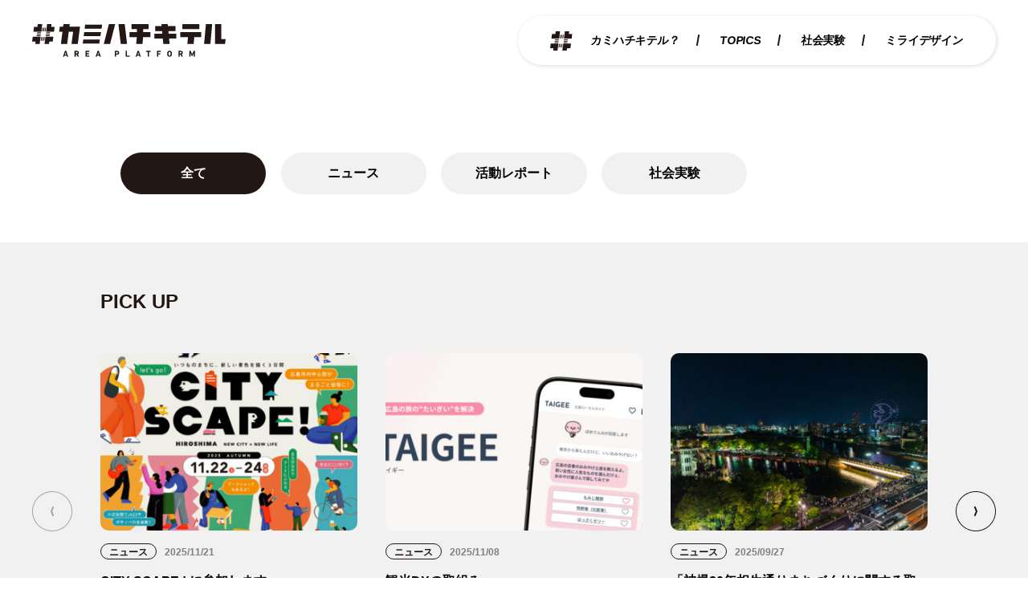

--- FILE ---
content_type: text/html; charset=UTF-8
request_url: https://kiteru.site/topics/page/3/
body_size: 8895
content:
<!DOCTYPE html>
<!--[if lt IE 7]> <html lang="ja_JP" class="no-js ie6 oldie"> <![endif]-->
<!--[if IE 7]>    <html lang="ja_JP" class="no-js ie7 oldie"> <![endif]-->
<!--[if IE 8]>    <html lang="ja_JP" class="no-js ie8 oldie"> <![endif]-->
<!--[if gt IE 8]><!-->
<html lang="ja">
<!--<![endif]-->

<head>
  <meta charset="UTF-8">
  <meta http-equiv="X-UA-Compatible" content="IE=edge">
  <meta name="viewport" content="width=device-width, initial-scale=1, shrink-to-fit=no">


  <link rel="shortcut icon" href="https://kiteru.site/wp/wp-content/themes/kamihachikiteru/img/favicons/favicon.ico">
  <link rel="apple-touch-icon"
    href="https://kiteru.site/wp/wp-content/themes/kamihachikiteru/img/favicons/apple-touch-icon.png" />

    <meta name='robots' content='index, follow, max-image-preview:large, max-snippet:-1, max-video-preview:-1' />

	<!-- This site is optimized with the Yoast SEO plugin v19.3 - https://yoast.com/wordpress/plugins/seo/ -->
	<title>TOPICS | カミハチキテル</title>
	<link rel="canonical" href="https://kiteru.site/topics/" />
	<meta property="og:locale" content="ja_JP" />
	<meta property="og:type" content="article" />
	<meta property="og:title" content="TOPICS | カミハチキテル" />
	<meta property="og:url" content="https://kiteru.site/topics/" />
	<meta property="og:site_name" content="カミハチキテル" />
	<meta property="article:publisher" content="https://www.facebook.com/kamihachikiteru/" />
	<meta property="article:modified_time" content="2021-11-27T06:56:49+00:00" />
	<meta property="og:image" content="https://kiteru.site/wp/wp-content/uploads/2021/11/screenshot_ogp.png" />
	<meta property="og:image:width" content="1200" />
	<meta property="og:image:height" content="630" />
	<meta property="og:image:type" content="image/png" />
	<meta name="twitter:card" content="summary_large_image" />
	<script type="application/ld+json" class="yoast-schema-graph">{"@context":"https://schema.org","@graph":[{"@type":"Organization","@id":"https://kiteru.site/#organization","name":"カミハチキテル","url":"https://kiteru.site/","sameAs":["https://www.instagram.com/kiteru/","https://www.facebook.com/kamihachikiteru/"],"logo":{"@type":"ImageObject","inLanguage":"ja","@id":"https://kiteru.site/#/schema/logo/image/","url":"http://kiteru.site/wp/wp-content/uploads/2021/11/h-logo.png","contentUrl":"http://kiteru.site/wp/wp-content/uploads/2021/11/h-logo.png","width":241,"height":40,"caption":"カミハチキテル"},"image":{"@id":"https://kiteru.site/#/schema/logo/image/"}},{"@type":"WebSite","@id":"https://kiteru.site/#website","url":"https://kiteru.site/","name":"カミハチキテル","description":"広島のメインストリートを舞台に都心を変える次世代型社会実験","publisher":{"@id":"https://kiteru.site/#organization"},"potentialAction":[{"@type":"SearchAction","target":{"@type":"EntryPoint","urlTemplate":"https://kiteru.site/?s={search_term_string}"},"query-input":"required name=search_term_string"}],"inLanguage":"ja"},{"@type":"WebPage","@id":"https://kiteru.site/topics/","url":"https://kiteru.site/topics/","name":"TOPICS | カミハチキテル","isPartOf":{"@id":"https://kiteru.site/#website"},"datePublished":"2021-11-27T04:59:49+00:00","dateModified":"2021-11-27T06:56:49+00:00","breadcrumb":{"@id":"https://kiteru.site/topics/#breadcrumb"},"inLanguage":"ja","potentialAction":[{"@type":"ReadAction","target":["https://kiteru.site/topics/"]}]},{"@type":"BreadcrumbList","@id":"https://kiteru.site/topics/#breadcrumb","itemListElement":[{"@type":"ListItem","position":1,"name":"ホーム"}]}]}</script>
	<!-- / Yoast SEO plugin. -->


<link rel="alternate" title="oEmbed (JSON)" type="application/json+oembed" href="https://kiteru.site/wp-json/oembed/1.0/embed?url=https%3A%2F%2Fkiteru.site%2Ftopics%2F" />
<link rel="alternate" title="oEmbed (XML)" type="text/xml+oembed" href="https://kiteru.site/wp-json/oembed/1.0/embed?url=https%3A%2F%2Fkiteru.site%2Ftopics%2F&#038;format=xml" />
<style id='wp-img-auto-sizes-contain-inline-css' type='text/css'>
img:is([sizes=auto i],[sizes^="auto," i]){contain-intrinsic-size:3000px 1500px}
/*# sourceURL=wp-img-auto-sizes-contain-inline-css */
</style>
<style id='wp-emoji-styles-inline-css' type='text/css'>

	img.wp-smiley, img.emoji {
		display: inline !important;
		border: none !important;
		box-shadow: none !important;
		height: 1em !important;
		width: 1em !important;
		margin: 0 0.07em !important;
		vertical-align: -0.1em !important;
		background: none !important;
		padding: 0 !important;
	}
/*# sourceURL=wp-emoji-styles-inline-css */
</style>
<style id='wp-block-library-inline-css' type='text/css'>
:root{--wp-block-synced-color:#7a00df;--wp-block-synced-color--rgb:122,0,223;--wp-bound-block-color:var(--wp-block-synced-color);--wp-editor-canvas-background:#ddd;--wp-admin-theme-color:#007cba;--wp-admin-theme-color--rgb:0,124,186;--wp-admin-theme-color-darker-10:#006ba1;--wp-admin-theme-color-darker-10--rgb:0,107,160.5;--wp-admin-theme-color-darker-20:#005a87;--wp-admin-theme-color-darker-20--rgb:0,90,135;--wp-admin-border-width-focus:2px}@media (min-resolution:192dpi){:root{--wp-admin-border-width-focus:1.5px}}.wp-element-button{cursor:pointer}:root .has-very-light-gray-background-color{background-color:#eee}:root .has-very-dark-gray-background-color{background-color:#313131}:root .has-very-light-gray-color{color:#eee}:root .has-very-dark-gray-color{color:#313131}:root .has-vivid-green-cyan-to-vivid-cyan-blue-gradient-background{background:linear-gradient(135deg,#00d084,#0693e3)}:root .has-purple-crush-gradient-background{background:linear-gradient(135deg,#34e2e4,#4721fb 50%,#ab1dfe)}:root .has-hazy-dawn-gradient-background{background:linear-gradient(135deg,#faaca8,#dad0ec)}:root .has-subdued-olive-gradient-background{background:linear-gradient(135deg,#fafae1,#67a671)}:root .has-atomic-cream-gradient-background{background:linear-gradient(135deg,#fdd79a,#004a59)}:root .has-nightshade-gradient-background{background:linear-gradient(135deg,#330968,#31cdcf)}:root .has-midnight-gradient-background{background:linear-gradient(135deg,#020381,#2874fc)}:root{--wp--preset--font-size--normal:16px;--wp--preset--font-size--huge:42px}.has-regular-font-size{font-size:1em}.has-larger-font-size{font-size:2.625em}.has-normal-font-size{font-size:var(--wp--preset--font-size--normal)}.has-huge-font-size{font-size:var(--wp--preset--font-size--huge)}.has-text-align-center{text-align:center}.has-text-align-left{text-align:left}.has-text-align-right{text-align:right}.has-fit-text{white-space:nowrap!important}#end-resizable-editor-section{display:none}.aligncenter{clear:both}.items-justified-left{justify-content:flex-start}.items-justified-center{justify-content:center}.items-justified-right{justify-content:flex-end}.items-justified-space-between{justify-content:space-between}.screen-reader-text{border:0;clip-path:inset(50%);height:1px;margin:-1px;overflow:hidden;padding:0;position:absolute;width:1px;word-wrap:normal!important}.screen-reader-text:focus{background-color:#ddd;clip-path:none;color:#444;display:block;font-size:1em;height:auto;left:5px;line-height:normal;padding:15px 23px 14px;text-decoration:none;top:5px;width:auto;z-index:100000}html :where(.has-border-color){border-style:solid}html :where([style*=border-top-color]){border-top-style:solid}html :where([style*=border-right-color]){border-right-style:solid}html :where([style*=border-bottom-color]){border-bottom-style:solid}html :where([style*=border-left-color]){border-left-style:solid}html :where([style*=border-width]){border-style:solid}html :where([style*=border-top-width]){border-top-style:solid}html :where([style*=border-right-width]){border-right-style:solid}html :where([style*=border-bottom-width]){border-bottom-style:solid}html :where([style*=border-left-width]){border-left-style:solid}html :where(img[class*=wp-image-]){height:auto;max-width:100%}:where(figure){margin:0 0 1em}html :where(.is-position-sticky){--wp-admin--admin-bar--position-offset:var(--wp-admin--admin-bar--height,0px)}@media screen and (max-width:600px){html :where(.is-position-sticky){--wp-admin--admin-bar--position-offset:0px}}
/*wp_block_styles_on_demand_placeholder:69754456bde73*/
/*# sourceURL=wp-block-library-inline-css */
</style>
<style id='classic-theme-styles-inline-css' type='text/css'>
/*! This file is auto-generated */
.wp-block-button__link{color:#fff;background-color:#32373c;border-radius:9999px;box-shadow:none;text-decoration:none;padding:calc(.667em + 2px) calc(1.333em + 2px);font-size:1.125em}.wp-block-file__button{background:#32373c;color:#fff;text-decoration:none}
/*# sourceURL=/wp-includes/css/classic-themes.min.css */
</style>
<link rel='stylesheet' id='wp-pagenavi-css' href='https://kiteru.site/wp/wp-content/plugins/wp-pagenavi/pagenavi-css.css?ver=2.70' type='text/css' media='all' />
<link rel="https://api.w.org/" href="https://kiteru.site/wp-json/" /><link rel="alternate" title="JSON" type="application/json" href="https://kiteru.site/wp-json/wp/v2/pages/47" /><link rel="EditURI" type="application/rsd+xml" title="RSD" href="https://kiteru.site/wp/xmlrpc.php?rsd" />
<meta name="generator" content="WordPress 6.9" />
<link rel='shortlink' href='https://kiteru.site/?p=47' />

  <link rel="preconnect" href="https://fonts.googleapis.com">
  <link rel="preconnect" href="https://fonts.gstatic.com" crossorigin>
  <link href="https://fonts.googleapis.com/css2?family=Hind:wght@700&display=swap" rel="stylesheet">
  <link rel="stylesheet" href="https://kiteru.site/wp/wp-content/themes/kamihachikiteru/style.css?ver=20250804">
  <link rel="stylesheet" href="https://kiteru.site/wp/wp-content/themes/kamihachikiteru/css/swiper.css">
  <link href="https://use.fontawesome.com/releases/v5.13.1/css/all.css" rel="stylesheet">

  <!-- Global site tag (gtag.js) - Google Analytics -->


</head>

<body>

  <header class="header" role="banner">
    <div class="container flexbox flex-justify-between flex-align-center">
      <p class="h-logo"><a
          href="https://kiteru.site/"><img
            src="https://kiteru.site/wp/wp-content/themes/kamihachikiteru/img/common/logo.svg"
            alt="エリアプラットフォーム・カミハチキテル"></a></p>      <nav class="gnav" role="navigation">
        <ul class="nav-list bold flexbox flex-justify-between">
          <li class="sp"><a href="https://kiteru.site/"><img
                src="https://kiteru.site/wp/wp-content/themes/kamihachikiteru/img/common/logo.svg"
                alt="エリアプラットフォーム・カミハチキテル"></a></li>
          <li class="nav-list__item"><a href="https://kiteru.site/about/"><span>カミハチキテル？</span></a>
          </li>
          <li class="nav-list__item"><a href="https://kiteru.site/topics/"><span>TOPICS</span></a>
          </li>
          <li class="nav-list__item"><a
              href="https://kiteru.site/category/socialexperiments/"><span>社会実験</span></a></li>
          <li class="nav-list__item"><a
              href="https://kiteru.site/miraidesign/"><span>ミライデザイン</span></a></li>
        </ul>
      </nav>
    </div>

    <div class="toggle">
      <span></span>
      <span></span>
      <span></span>
    </div>

  </header>
<main class="main fade In" role="main">

  <div class="topics01">
    <div class="container">
      <h1>TOPICS</h1>
      <ul class="cate-list flexbox flex-wrap">
        <li class="cate-list__item active"><a href="https://kiteru.site/topics/">全て</a></li>
        <li class="cate-list__item"><a href="https://kiteru.site/category/news/" title="ニュース">ニュース</a></li><li class="cate-list__item"><a href="https://kiteru.site/category/report/" title="活動レポート">活動レポート</a></li><li class="cate-list__item"><a href="https://kiteru.site/category/socialexperiments/" title="社会実験">社会実験</a></li>      </ul>
    </div>
  </div>

  <div class="topics-pickup">
    <div class="container">
      <h2 class="pickup-hdg">pick up</h2>
                  <div class="swiper pickup-slider topics-list">
        <div class="swiper-wrapper">
                              <div class="swiper-slide">
            <article class="topics-list__item">
              <a href="https://kiteru.site/678/">
                <div class="thumb">                  <img width="350" height="242" src="https://kiteru.site/wp/wp-content/uploads/2025/11/551449741_1569511730585684_8694093533166719909_n-350x242.jpg" class="attachment-topics-thumb size-topics-thumb wp-post-image" alt="" decoding="async" fetchpriority="high" />                                  </div>
                <p class="date"><span class="category">ニュース</span>2025/11/21</p>
                <h3 class="topics-hdg bold">CITY SCAPE ! に参加します。</h3>
                <ul class="tag bold flexbox">
                  <li class="tag__item">＃CITYSCAPE!</li><li class="tag__item">＃カミハチキテル</li>                </ul>
              </a>
            </article>
          </div>
                              <div class="swiper-slide">
            <article class="topics-list__item">
              <a href="https://kiteru.site/667/">
                <div class="thumb">                  <img width="350" height="242" src="https://kiteru.site/wp/wp-content/uploads/2025/11/eyecatch_B-350x242.jpg" class="attachment-topics-thumb size-topics-thumb wp-post-image" alt="" decoding="async" />                                  </div>
                <p class="date"><span class="category">ニュース</span>2025/11/08</p>
                <h3 class="topics-hdg bold">観光DXの取組み</h3>
                <ul class="tag bold flexbox">
                  <li class="tag__item">＃カミハチキテル</li><li class="tag__item">＃観光DX</li>                </ul>
              </a>
            </article>
          </div>
                              <div class="swiper-slide">
            <article class="topics-list__item">
              <a href="https://kiteru.site/651/">
                <div class="thumb">                  <img width="350" height="242" src="https://kiteru.site/wp/wp-content/uploads/2025/08/DSC_2389-350x242.jpg" class="attachment-topics-thumb size-topics-thumb wp-post-image" alt="" decoding="async" />                                  </div>
                <p class="date"><span class="category">ニュース</span>2025/09/27</p>
                <h3 class="topics-hdg bold">「被爆80年相生通りまちづくりに関する取組」クラウドファンディング実施中です！</h3>
                <ul class="tag bold flexbox">
                                  </ul>
              </a>
            </article>
          </div>
                              <div class="swiper-slide">
            <article class="topics-list__item">
              <a href="https://kiteru.site/625/">
                <div class="thumb">                  <img src="https://kiteru.site/wp/wp-content/themes/kamihachikiteru/img/common/dummy02.jpg">
                                  </div>
                <p class="date"><span class="category">ニュース</span>2025/08/25</p>
                <h3 class="topics-hdg bold">[8/6 夜]被爆80年相生通りまちづくりに関する取組を実施いたしました。</h3>
                <ul class="tag bold flexbox">
                  <li class="tag__item">＃カミハチキテル</li><li class="tag__item">＃社会実験</li>                </ul>
              </a>
            </article>
          </div>
                              <div class="swiper-slide">
            <article class="topics-list__item">
              <a href="https://kiteru.site/614/">
                <div class="thumb">                  <img src="https://kiteru.site/wp/wp-content/themes/kamihachikiteru/img/common/dummy02.jpg">
                                  </div>
                <p class="date"><span class="category">ニュース</span>2025/08/06</p>
                <h3 class="topics-hdg bold">[8/2-11]シャレオ中央広場における「広島市被爆80周年事業（広島市都市計画課）」との連携について</h3>
                <ul class="tag bold flexbox">
                                  </ul>
              </a>
            </article>
          </div>
                              <div class="swiper-slide">
            <article class="topics-list__item">
              <a href="https://kiteru.site/588/">
                <div class="thumb">                  <img src="https://kiteru.site/wp/wp-content/themes/kamihachikiteru/img/common/dummy02.jpg">
                                  </div>
                <p class="date"><span class="category">ニュース</span>2024/10/17</p>
                <h3 class="topics-hdg bold">【11/4まで！】エリア内店舗とコラボレーションしたデジタルスタンプラリー開催</h3>
                <ul class="tag bold flexbox">
                                  </ul>
              </a>
            </article>
          </div>
                  </div>
        <div class="swiper-button-prev"></div>
        <div class="swiper-button-next"></div>
      </div>
          </div>
  </div>

  <div class="topics-wrap">
    <div class="container">

                              <article class="topics-item">
        <a href="https://kiteru.site/317/" class="flexbox flex-justify-between flex-align-center flex-wrap">
          <div class="thumb">            <img width="280" height="242" src="https://kiteru.site/wp/wp-content/uploads/2022/08/カミハチ3-クラファンQR-280x242.png" class="attachment-topics-thumb size-topics-thumb wp-post-image" alt="" decoding="async" />                      </div>
          <div class="txt">
            <p class="date"><span class="category">ニュース</span>2022/08/03</p>
            <h3 class="topics-hdg bold">クラウドファンディング実施中です！</h3>
            <ul class="tag bold flexbox">
                          </ul>
          </div>
        </a>
      </article>

                  <article class="topics-item">
        <a href="https://kiteru.site/267/" class="flexbox flex-justify-between flex-align-center flex-wrap">
          <div class="thumb">            <img width="350" height="242" src="https://kiteru.site/wp/wp-content/uploads/2022/07/MicrosoftTeams-image-11-350x242.jpg" class="attachment-topics-thumb size-topics-thumb wp-post-image" alt="" decoding="async" />                      </div>
          <div class="txt">
            <p class="date"><span class="category">社会実験</span>2022/07/22</p>
            <h3 class="topics-hdg bold">広島都心部のミライを感じる社会実験「カミハチキテル」第３弾は2022年秋に実施予定！</h3>
            <ul class="tag bold flexbox">
              <li class="tag__item">＃カミハチキテル</li><li class="tag__item">＃カミハチキテル-URBAN TRANSIT HUB-</li><li class="tag__item">＃カミハチキテル３</li><li class="tag__item">＃ゲンビ</li><li class="tag__item">＃パブリックスペース</li><li class="tag__item">＃広島市中区</li><li class="tag__item">＃社会実験</li>            </ul>
          </div>
        </a>
      </article>

                  <article class="topics-item">
        <a href="https://kiteru.site/277/" class="flexbox flex-justify-between flex-align-center flex-wrap">
          <div class="thumb">            <img width="350" height="242" src="https://kiteru.site/wp/wp-content/uploads/2022/07/281728072_391065356299189_2869647660289571000_n-350x242.jpg" class="attachment-topics-thumb size-topics-thumb wp-post-image" alt="" decoding="async" />                      </div>
          <div class="txt">
            <p class="date"><span class="category">ニュース</span>2022/07/19</p>
            <h3 class="topics-hdg bold">＜満席御礼＞7/23（土）,24（日）ゲンビ（広島市現代美術館）×カミハチキテルでワークショップ「2m26と！八丁堀にチョーばりでっかいテーブルをつくる編」を開催いたします！</h3>
            <ul class="tag bold flexbox">
              <li class="tag__item">＃カミハチキテル３</li><li class="tag__item">＃ゲンビ</li><li class="tag__item">＃パブリックスペース</li><li class="tag__item">＃ワークショップ</li><li class="tag__item">＃社会実験</li>            </ul>
          </div>
        </a>
      </article>

                  <article class="topics-item">
        <a href="https://kiteru.site/185/" class="flexbox flex-justify-between flex-align-center flex-wrap">
          <div class="thumb">            <img width="350" height="242" src="https://kiteru.site/wp/wp-content/uploads/2022/06/☆☆カミハチキテルHP告知用-350x242.gif" class="attachment-topics-thumb size-topics-thumb wp-post-image" alt="" decoding="async" />                      </div>
          <div class="txt">
            <p class="date"><span class="category">ニュース</span>2022/07/01</p>
            <h3 class="topics-hdg bold">＃カミハチキテル３-URBAN TRANSIT HUB-</h3>
            <ul class="tag bold flexbox">
              <li class="tag__item">＃カミハチキテル</li><li class="tag__item">＃カミハチキテル-URBAN TRANSIT HUB-</li><li class="tag__item">＃カミハチキテル３</li><li class="tag__item">＃パブリックスペース</li><li class="tag__item">＃公共空間活用</li><li class="tag__item">＃広島三越前</li><li class="tag__item">＃広島市中区</li><li class="tag__item">＃社会実験</li>            </ul>
          </div>
        </a>
      </article>

                  <article class="topics-item">
        <a href="https://kiteru.site/202/" class="flexbox flex-justify-between flex-align-center flex-wrap">
          <div class="thumb">            <img width="350" height="242" src="https://kiteru.site/wp/wp-content/uploads/2022/06/名称未設定-3-のコピー-350x242.jpg" class="attachment-topics-thumb size-topics-thumb wp-post-image" alt="" decoding="async" />                      </div>
          <div class="txt">
            <p class="date"><span class="category">ニュース</span>2022/06/21</p>
            <h3 class="topics-hdg bold">6/22（水） ひろしまアニメーションシーズン主催イベント「ひろしまアニメーションサロン」に事務局今田順氏が登壇します。</h3>
            <ul class="tag bold flexbox">
                          </ul>
          </div>
        </a>
      </article>

                  <article class="topics-item">
        <a href="https://kiteru.site/183/" class="flexbox flex-justify-between flex-align-center flex-wrap">
          <div class="thumb">            <img width="350" height="242" src="https://kiteru.site/wp/wp-content/uploads/2022/06/20220528_143608-350x242.jpg" class="attachment-topics-thumb size-topics-thumb wp-post-image" alt="" decoding="async" />                      </div>
          <div class="txt">
            <p class="date"><span class="category">ニュース</span>2022/06/10</p>
            <h3 class="topics-hdg bold">5/28(sat.)　＼宮島ビーチクリーン実施しました／</h3>
            <ul class="tag bold flexbox">
              <li class="tag__item">＃カミハチキテル</li><li class="tag__item">＃グリーンバード</li>            </ul>
          </div>
        </a>
      </article>

                  <article class="topics-item">
        <a href="https://kiteru.site/135/" class="flexbox flex-justify-between flex-align-center flex-wrap">
          <div class="thumb">            <img width="350" height="242" src="https://kiteru.site/wp/wp-content/uploads/2022/03/464A7588-350x242.jpg" class="attachment-topics-thumb size-topics-thumb wp-post-image" alt="" decoding="async" />                      </div>
          <div class="txt">
            <p class="date"><span class="category">ニュース</span>2022/03/30</p>
            <h3 class="topics-hdg bold">3/19（土）ゲンビ（広島市現代美術館）×カミハチキテルでワークショップを開催いたします！</h3>
            <ul class="tag bold flexbox">
              <li class="tag__item">＃ゲンビ</li><li class="tag__item">＃ワークショップ</li>            </ul>
          </div>
        </a>
      </article>

                  <article class="topics-item">
        <a href="https://kiteru.site/49/" class="flexbox flex-justify-between flex-align-center flex-wrap">
          <div class="thumb">            <img width="350" height="242" src="https://kiteru.site/wp/wp-content/uploads/2022/03/253311140_1047548452705461_3853254009369825226_n-350x242.jpg" class="attachment-topics-thumb size-topics-thumb wp-post-image" alt="" decoding="async" />                      </div>
          <div class="txt">
            <p class="date"><span class="category">ニュース</span>2022/03/29</p>
            <h3 class="topics-hdg bold">4/2（土）グリーンバード｜４月のサンフレッチェ広島さんコラボおそうじ</h3>
            <ul class="tag bold flexbox">
              <li class="tag__item">＃グリーンバード</li><li class="tag__item">＃サンフレッチェ広島</li>            </ul>
          </div>
        </a>
      </article>

                  <article class="topics-item">
        <a href="https://kiteru.site/121/" class="flexbox flex-justify-between flex-align-center flex-wrap">
          <div class="thumb">            <img width="350" height="242" src="https://kiteru.site/wp/wp-content/uploads/2022/03/b0d905_80b381ca2db4435f9af56a25aee67a0f_mv2-350x242.webp" class="attachment-topics-thumb size-topics-thumb wp-post-image" alt="" decoding="async" />                      </div>
          <div class="txt">
            <p class="date"><span class="category">ニュース</span>2022/03/29</p>
            <h3 class="topics-hdg bold">12/27（月） HIROSHIMA LIVING LAB主催の STUDY MEETING 001にディレクター木原一郎氏が登壇しました。</h3>
            <ul class="tag bold flexbox">
              <li class="tag__item">＃ひろしまリビングラボ</li>            </ul>
          </div>
        </a>
      </article>

                  <article class="topics-item">
        <a href="https://kiteru.site/96/" class="flexbox flex-justify-between flex-align-center flex-wrap">
          <div class="thumb">            <img width="350" height="242" src="https://kiteru.site/wp/wp-content/uploads/2022/03/b0d905_7428238fdfde4c46ab2f143912630149_mv2-350x242.jpg" class="attachment-topics-thumb size-topics-thumb wp-post-image" alt="" decoding="async" />                      </div>
          <div class="txt">
            <p class="date"><span class="category">ニュース</span>2022/03/29</p>
            <h3 class="topics-hdg bold">3/20（日）「HIROSHIMA RIVER TALK」に事務局地域価値共創センター・山中佑太氏が登壇いたします！</h3>
            <ul class="tag bold flexbox">
              <li class="tag__item">＃ひろしまリビングラボ</li><li class="tag__item">＃川辺</li>            </ul>
          </div>
        </a>
      </article>

            <div class='wp-pagenavi' role='navigation'>
<a class="page smaller" title="ページ 1" href="https://kiteru.site/topics/">1</a><a class="page smaller" title="ページ 2" href="https://kiteru.site/topics/page/2/">2</a><span aria-current='page' class='current'>3</span><a class="page larger" title="ページ 4" href="https://kiteru.site/topics/page/4/">4</a>
</div>    </div>
  </div>

</main>

<div class="sub-footer">
  <div class="container">
    <div class="mirai-box">
      <div class="inner">
        <div class="txt">
          <h2 class="bold">カミハチの将来像がここに！</h2>
          <p>２度の社会実験の知見や議論をもとにまとめられた紙屋町・八丁堀エリアの更新し続ける将来像</p>
          <a href="https://kiteru.site/miraidesign/" class="btn01">カミハチミライデザイン</a>
        </div>
      </div>
    </div>

    <div class="breadcrumbs">
      <div class="container">
        <ol typeof="BreadcrumbList" vocab="http://schema.org/">
          <!-- Breadcrumb NavXT 7.1.0 -->
<li class="home"><span property="itemListElement" typeof="ListItem"><a property="item" typeof="WebPage" title="Go to カミハチキテル." href="https://kiteru.site" class="home" ><span property="name">TOP</span></a><meta property="position" content="1"></span></li>
<li class="post post-page current-item"><span property="itemListElement" typeof="ListItem"><span property="name" class="post post-page current-item">TOPICS</span><meta property="url" content="https://kiteru.site/topics/"><meta property="position" content="2"></span></li>
        </ol>
      </div>
    </div>
  </div>
</div><footer class="footer" role="contentinfo">
  <div class="container">
    <div class="flexbox flex-justify-between">
      <p class="f-logo"><a href="https://kiteru.site/"><img
            src="https://kiteru.site/wp/wp-content/themes/kamihachikiteru/img/common/logo.svg"
            alt="エリアプラットフォーム・カミハチキテル"></a></p>
      <a href="https://docs.google.com/forms/d/e/1FAIpQLSdLxB50IMXeK8g5nxZ1rL8aFTkuKYOsm6dOYaS17d5T65Z0nQ/viewform?usp=sf_link"
        target="_blank" rel="noopener noreferrer" class="btn-contact bold">お問い合わせ</a>
    </div>

    <div class="sub-nav flexbox flex-align-end flex-justify-between">
      <div class="f-nav flexbox">
        <ul class="f-link bold sns flexbox">
          <!-- <li class="f-link__item"><a href="" target="_blank" rel="noopener noreferrer">Twitter</a></li> -->
          <li class="f-link__item"><a href="https://www.facebook.com/kamihachikiteru/" target="_blank"
              rel="noopener noreferrer">Facebook</a></li>
          <li class="f-link__item"><a href="https://www.instagram.com/kiteru/" target="_blank"
              rel="noopener noreferrer">Instagram</a></li>
          <!-- <li class="f-link__item"><a href="" target="_blank" rel="noopener noreferrer">LINE</a></li> -->
        </ul>

        <!-- <ul class="f-link bold flexbox">
          <li class="f-link__item"><a href="https://kiteru.site/urban-transit-bay/" target="_blank" rel="noopener noreferrer">カミハチキテル #1</a></li>
          <li class="f-link__item"><a href="https://kiteru.site/motomachi-cred-urban-terrace/" target="_blank" rel="noopener noreferrer">カミハチキテル #2</a></li>
        </ul> -->
      </div>
      <div class="add">
        <small>© 2021 KAMIHACHI KITERU, All Rights Reserved</small>
        <p>エリアプラットフォーム・カミハチキテル</p>
      </div>

    </div>
  </div>

</footer>

<script src="https://kiteru.site/wp/wp-content/themes/kamihachikiteru/js/lib/jquery-3.5.1.min.js"></script>
<script src="https://kiteru.site/wp/wp-content/themes/kamihachikiteru/js/lib/swiper.min.js"></script>
<script src="https://kiteru.site/wp/wp-content/themes/kamihachikiteru/js/app.js"></script>
<script type="speculationrules">
{"prefetch":[{"source":"document","where":{"and":[{"href_matches":"/*"},{"not":{"href_matches":["/wp/wp-*.php","/wp/wp-admin/*","/wp/wp-content/uploads/*","/wp/wp-content/*","/wp/wp-content/plugins/*","/wp/wp-content/themes/kamihachikiteru/*","/*\\?(.+)"]}},{"not":{"selector_matches":"a[rel~=\"nofollow\"]"}},{"not":{"selector_matches":".no-prefetch, .no-prefetch a"}}]},"eagerness":"conservative"}]}
</script>
<script id="wp-emoji-settings" type="application/json">
{"baseUrl":"https://s.w.org/images/core/emoji/17.0.2/72x72/","ext":".png","svgUrl":"https://s.w.org/images/core/emoji/17.0.2/svg/","svgExt":".svg","source":{"concatemoji":"https://kiteru.site/wp/wp-includes/js/wp-emoji-release.min.js?ver=6.9"}}
</script>
<script type="module">
/* <![CDATA[ */
/*! This file is auto-generated */
const a=JSON.parse(document.getElementById("wp-emoji-settings").textContent),o=(window._wpemojiSettings=a,"wpEmojiSettingsSupports"),s=["flag","emoji"];function i(e){try{var t={supportTests:e,timestamp:(new Date).valueOf()};sessionStorage.setItem(o,JSON.stringify(t))}catch(e){}}function c(e,t,n){e.clearRect(0,0,e.canvas.width,e.canvas.height),e.fillText(t,0,0);t=new Uint32Array(e.getImageData(0,0,e.canvas.width,e.canvas.height).data);e.clearRect(0,0,e.canvas.width,e.canvas.height),e.fillText(n,0,0);const a=new Uint32Array(e.getImageData(0,0,e.canvas.width,e.canvas.height).data);return t.every((e,t)=>e===a[t])}function p(e,t){e.clearRect(0,0,e.canvas.width,e.canvas.height),e.fillText(t,0,0);var n=e.getImageData(16,16,1,1);for(let e=0;e<n.data.length;e++)if(0!==n.data[e])return!1;return!0}function u(e,t,n,a){switch(t){case"flag":return n(e,"\ud83c\udff3\ufe0f\u200d\u26a7\ufe0f","\ud83c\udff3\ufe0f\u200b\u26a7\ufe0f")?!1:!n(e,"\ud83c\udde8\ud83c\uddf6","\ud83c\udde8\u200b\ud83c\uddf6")&&!n(e,"\ud83c\udff4\udb40\udc67\udb40\udc62\udb40\udc65\udb40\udc6e\udb40\udc67\udb40\udc7f","\ud83c\udff4\u200b\udb40\udc67\u200b\udb40\udc62\u200b\udb40\udc65\u200b\udb40\udc6e\u200b\udb40\udc67\u200b\udb40\udc7f");case"emoji":return!a(e,"\ud83e\u1fac8")}return!1}function f(e,t,n,a){let r;const o=(r="undefined"!=typeof WorkerGlobalScope&&self instanceof WorkerGlobalScope?new OffscreenCanvas(300,150):document.createElement("canvas")).getContext("2d",{willReadFrequently:!0}),s=(o.textBaseline="top",o.font="600 32px Arial",{});return e.forEach(e=>{s[e]=t(o,e,n,a)}),s}function r(e){var t=document.createElement("script");t.src=e,t.defer=!0,document.head.appendChild(t)}a.supports={everything:!0,everythingExceptFlag:!0},new Promise(t=>{let n=function(){try{var e=JSON.parse(sessionStorage.getItem(o));if("object"==typeof e&&"number"==typeof e.timestamp&&(new Date).valueOf()<e.timestamp+604800&&"object"==typeof e.supportTests)return e.supportTests}catch(e){}return null}();if(!n){if("undefined"!=typeof Worker&&"undefined"!=typeof OffscreenCanvas&&"undefined"!=typeof URL&&URL.createObjectURL&&"undefined"!=typeof Blob)try{var e="postMessage("+f.toString()+"("+[JSON.stringify(s),u.toString(),c.toString(),p.toString()].join(",")+"));",a=new Blob([e],{type:"text/javascript"});const r=new Worker(URL.createObjectURL(a),{name:"wpTestEmojiSupports"});return void(r.onmessage=e=>{i(n=e.data),r.terminate(),t(n)})}catch(e){}i(n=f(s,u,c,p))}t(n)}).then(e=>{for(const n in e)a.supports[n]=e[n],a.supports.everything=a.supports.everything&&a.supports[n],"flag"!==n&&(a.supports.everythingExceptFlag=a.supports.everythingExceptFlag&&a.supports[n]);var t;a.supports.everythingExceptFlag=a.supports.everythingExceptFlag&&!a.supports.flag,a.supports.everything||((t=a.source||{}).concatemoji?r(t.concatemoji):t.wpemoji&&t.twemoji&&(r(t.twemoji),r(t.wpemoji)))});
//# sourceURL=https://kiteru.site/wp/wp-includes/js/wp-emoji-loader.min.js
/* ]]> */
</script>
</body>

</html>

--- FILE ---
content_type: text/css
request_url: https://kiteru.site/wp/wp-content/themes/kamihachikiteru/style.css?ver=20250804
body_size: 11283
content:
@charset "UTF-8";
/*!
  Theme Name: kamihachikiteru_template
  Author: kamihachikiteru
  Author URI: https://kiteru.site/
  Description: kamihachi-kiteru
  Version: 2.0
  Date: 2021.11.25
*/

* {
  -webkit-box-sizing: border-box;
  box-sizing: border-box;
  margin: 0;
  padding: 0;
}

html {
  font-size: 10px;
  -webkit-tap-highlight-color: transparent;
  font-family: sans-serif;
  line-height: 1.15;
  -ms-text-size-adjust: 100%;
  -webkit-text-size-adjust: 100%;
}

body {
  font-size: 16px;
  color: #221714;
  font-family: "游ゴシック体", YuGothic, "游ゴシック Medium", "Yu Gothic Medium", "游ゴシック", "Yu Gothic", sans-serif;
  font-weight: 500;
  height: 100%;
  line-height: 2;
  width: 100%;
  overflow-x: hidden;
}

a {
  color: #000;
  text-decoration: none;
  background-color: transparent;
  -webkit-text-decoration-skip: objects;
  transition: 0.3s;
}

a:hover {
  text-decoration: none;
  opacity: 0.65;
}

a:active,
a:hover {
  outline-width: 0;
}

li {
  list-style: none;
}

figcaption,
figure,
main {
  display: block;
}

article,
aside,
footer,
header,
nav,
section,
.section {
  display: block;
}

hr {
  -webkit-box-sizing: content-box;
  box-sizing: content-box;
  height: 0;
  overflow: visible;
}

pre {
  font-family: monospace, monospace;
  font-size: 1em;
}

abbr[title] {
  border-bottom: none;
  text-decoration: underline;
  -webkit-text-decoration: underline dotted;
  text-decoration: underline dotted;
}

small {
  font-size: 80%;
}

audio,
video {
  display: inline-block;
}

audio:not([controls]) {
  display: none;
  height: 0;
}

img {
  border-style: none;
  backface-visibility: hidden;
  -webkit-backface-visibility: hidden;
  height: auto;
  max-width: 100%;
  vertical-align: middle;
}

svg:not(:root) {
  overflow: hidden;
}

button,
input,
optgroup,
select,
textarea {
  font-family: sans-serif;
  font-size: 100%;
  line-height: 1.15;
}

button,
input {
  overflow: visible;
}

button,
select {
  text-transform: none;
}

button,
html [type="button"],
[type="reset"],
[type="submit"] {
  -webkit-appearance: none;
}

button::-moz-focus-inner,
[type="button"]::-moz-focus-inner,
[type="reset"]::-moz-focus-inner,
[type="submit"]::-moz-focus-inner {
  border-style: none;
}

button:-moz-focusring,
[type="button"]:-moz-focusring,
[type="reset"]:-moz-focusring,
[type="submit"]:-moz-focusring {
  outline: 1px dotted ButtonText;
}

fieldset {
  border: 1px solid silver;
  margin: 0 2px;
  padding: 0.35em 0.625em 0.75em;
}

legend {
  color: inherit;
  display: table;
  max-width: 100%;
  white-space: normal;
}

progress {
  display: inline-block;
  vertical-align: baseline;
}

textarea {
  overflow: auto;
}

[type="number"]::-webkit-inner-spin-button,
[type="number"]::-webkit-outer-spin-button {
  height: auto;
}

[type="search"] {
  -webkit-appearance: none;
  outline-offset: -2px;
}

[type="search"]::-webkit-search-cancel-button,
[type="search"]::-webkit-search-decoration {
  -webkit-appearance: none;
}

::-webkit-file-upload-button {
  -webkit-appearance: none;
  font: inherit;
}

canvas {
  display: inline-block;
}

iframe {
  vertical-align: middle;
}

/* form input*/

table {
  border-collapse: collapse;
  border-spacing: 0;
  max-width: 100%;
  width: 100%;
}

input,
select,
textarea {
  font-size: 1.4rem;
  background: #fff;
  border: 1px solid #e8e8e8;
  outline: none;
  padding: 5px;
  width: 100%;
  -webkit-appearance: none;
}

input:focus,
select:focus,
textarea:focus {
  border-color: #39b8b8;
}

input[type="number"]::-webkit-outer-spin-button,
input[type="number"]::-webkit-inner-spin-button {
  -webkit-appearance: none;
  margin: 0;
}

input[type="number"] {
  -moz-appearance: textfield;
}

select {
  font-size: 1.4rem;
  height: 2.5em;
  padding: 0.5em;
  width: auto;
  min-width: 7em;
}

input[type="checkbox"],
input[type="radio"] {
  background: #fff;
  cursor: pointer;
  margin-right: 0.5em;
  width: auto;
}

/* Grid System width Flex */

.flexbox {
  display: -webkit-box;
  display: -ms-flexbox;
  display: flex;
}

.flex-inline {
  display: -webkit-inline-box;
  display: -ms-inline-flexbox;
  display: inline-flex;
}

.flex-row {
  -webkit-box-direction: normal;
  -webkit-box-orient: horizontal;
  -ms-flex-direction: row;
  flex-direction: row;
}

.flex-row-rev {
  -webkit-box-direction: reverse;
  -webkit-box-orient: horizontal;
  -ms-flex-direction: row-reverse;
  flex-direction: row-reverse;
}

.flex-col {
  -webkit-box-orient: stheimkpiloartie;
  -webkit-box-direction: normal;
  -webkit-box-orient: horizontal;
  -ms-flex-direction: col;
  flex-direction: col;
}

.flex-col-rev {
  -webkit-box-direction: normal;
  -webkit-box-orient: horizontal;
  -ms-flex-direction: col-reverse;
  flex-direction: col-reverse;
}

.flex-nowrap {
  -ms-flex-wrap: none;
  flex-wrap: nowrap;
}

.flex-wrap {
  -webkit-flex-wrap: wrap;
  -ms-flex-wrap: wrap;
  flex-wrap: wrap;
}

.flex-wrap-reverse {
  -ms-flex-wrap: wrap-reverse;
  flex-wrap: wrap-reverse;
}

.flex-justify-start {
  -webkit-box-pack: start;
  -ms-flex-pack: start;
  justify-content: flex-start;
}

.flex-justify-end {
  -webkit-box-pack: end;
  -ms-flex-pack: end;
  justify-content: flex-end;
}

.flex-justify-center {
  -webkit-box-pack: center;
  -ms-flex-pack: center;
  justify-content: center;
}

.flex-justify-between {
  -webkit-box-pack: justify;
  -ms-flex-pack: justify;
  justify-content: space-between;
}

.flex-justify-around {
  -ms-flex-pack: distribute;
  justify-content: space-around;
}

.flex-align-start {
  -webkit-box-align: start;
  -ms-flex-align: start;
  align-items: flex-start;
}

.flex-align-end {
  -webkit-box-align: end;
  -ms-flex-align: end;
  align-items: flex-end;
}

.flex-align-center {
  -webkit-box-align: center;
  -ms-flex-align: center;
  align-items: center;
}

.flex-align-baseline {
  -webkit-box-align: baseline;
  -ms-flex-align: baseline;
  align-items: baseline;
}

.flex-align-stretch {
  -webkit-box-align: stretch;
  -ms-flex-align: stretch;
  align-items: stretch;
}

/*margin*/

.m-0 {
  margin: 0;
}

.mt-0 {
  margin-top: 0px;
}

.mt-10 {
  margin-top: 10px;
}

.mt-20 {
  margin-top: 20px;
}

.mt-30 {
  margin-top: 30px;
}

.mt-40 {
  margin-top: 40px;
}

.mt-50 {
  margin-top: 50px;
}

.mt-60 {
  margin-top: 60px;
}

.mt-70 {
  margin-top: 70px;
}

.mt-80 {
  margin-top: 80px;
}

.mt-90 {
  margin-top: 90px;
}

.mt-100 {
  margin-top: 100px;
}

.mb-0 {
  margin-bottom: 0px;
}

.mb-10 {
  margin-bottom: 10px;
}

.mb-20 {
  margin-bottom: 20px;
}

.mb-30 {
  margin-bottom: 30px;
}

.mb-40 {
  margin-bottom: 40px;
}

.mb-50 {
  margin-bottom: 50px;
}

.mb-60 {
  margin-bottom: 60px;
}

.mb-70 {
  margin-bottom: 70px;
}

.mb-80 {
  margin-bottom: 80px;
}

.mb-90 {
  margin-bottom: 90px;
}

.mb-100 {
  margin-bottom: 100px;
}

/* wordpress wp-pagenavi */

.wp-pagenavi {
  display: -webkit-box;
  display: -ms-flexbox;
  display: flex;
  -webkit-box-pack: center;
  -ms-flex-pack: center;
  justify-content: center;
  text-align: center;
  margin-top: 80px;
}

.wp-pagenavi a,
.wp-pagenavi span {
  font-size: 1.8rem;
  -webkit-border-radius: 6px;
  border-radius: 6px;
  border: none;
  color: #221714;
  font-weight: bold;
  text-align: center;
  background-color: #f1f1f1;
  margin: 0 10px;
  width: 50px;
  height: 50px;
  line-height: 50px;
  display: block;
  text-decoration: none;
  padding: 0;
}

.wp-pagenavi a:hover,
.wp-pagenavi span.current {
  border: none;
  color: #fff;
  background: #221714;
  opacity: 1;
}

.wp-pagenavi span.extend {
  background: none;
}

.wp-pagenavi a.previouspostslink,
.wp-pagenavi a.nextpostslink {
  position: relative;
}

.wp-pagenavi a.previouspostslink::after,
.wp-pagenavi a.nextpostslink::after {
  position: absolute;
  content: "";
  width: 4px;
  height: 4px;
  left: 50%;
  top: 50%;
  margin-top: -2px;
  margin-left: -4px;
  transform: rotate(45deg);
  transition: all 0.3s;
}

.wp-pagenavi a.previouspostslink::after {
  border-bottom: 1px solid #2baa3f;
  border-left: 1px solid #2baa3f;
  margin-left: -2px;
}

.wp-pagenavi a.nextpostslink::after {
  border-top: 1px solid #2baa3f;
  border-right: 1px solid #2baa3f;
}

.wp-pagenavi a.previouspostslink:hover::after,
.wp-pagenavi a.nextpostslink:hover::after {
  border-color: #fff;
}

.wp-caption-text,
.wp-caption,
.aligncenter,
.alignleft,
.alignright,
.sticky,
.gallery-caption,
.bypostauthor,
.screen-reader-text {
  font-weight: normal;
}

/* toggle button */

.toggle {
  display: none;
}

@media screen and (max-width: 900px) {
  .toggle {
    display: block;
    position: fixed;
    width: 60px;
    height: 60px;
    z-index: 999;
    right: 0;
    top: 0;
    border-radius: 0 0 0 5px;
    background-color: #221714;
  }

  .toggle span {
    display: block;
    position: absolute;
    width: 30px;
    height: 5px;
    background-color: #fff;
    left: 15px;
    top: 20px;
    transition: all 0.5s;
    transform: rotate(10deg) skew(-10deg, -10deg);
  }

  .toggle span:first-child {
    margin-top: -10px;
    left: 17px;
  }

  .toggle span:nth-child(3) {
    margin-top: 10px;
    left: 13px;
  }

  .toggle::after {
    content: "メニュー";
    position: absolute;
    bottom: 5px;
    left: 50%;
    margin-left: -25px;
    width: 50px;
    text-align: center;
    font-size: 1rem;
    font-weight: bold;
    transition: all 0.3s;
    color: #fff;
    transform: matrix(0.99, 0, -0.12, 1, 0, 0);
  }

  .toggle.active::after {
    content: "とじる";
  }

  .toggle.active span:first-child {
    margin-top: 0;
    transform: rotate(45deg);
    left: 15px;
  }

  .toggle.active span:nth-child(2) {
    opacity: 0;
  }

  .toggle.active span:nth-child(3) {
    margin-top: 0;
    transform: rotate(-45deg);
    left: 15px;
  }
}

@media screen and (min-width: 901px) {
  .gnav {
    display: block !important;
  }
}

@media screen and (max-width: 900px) {
  .gnav {
    position: fixed;
    width: 100%;
    background-color: rgba(255, 255, 255, 0.8);
    z-index: 999;
    height: 100vh;
    top: 0;
    right: 0;
    overflow-y: scroll;
    -webkit-overflow-scrolling: touch;
    display: none;
  }
}

/*////////////////////////

 user common css

////////////////////////*/

.container,
.container-s {
  width: 100%;
  max-width: 1130px;
  margin: 0 auto;
  padding-right: 15px;
  padding-left: 15px;
}

.container-s {
  max-width: 1060px;
}

.bold {
  font-family: "游ゴシック体", YuGothic, "游ゴシック", "Yu Gothic", sans-serif;
  font-weight: bold;
}

.t-center {
  text-align: center;
}

.t-right {
  text-align: right;
}

.date {
  font-size: 1.2rem;
  font-family: "游ゴシック体", YuGothic, "游ゴシック", "Yu Gothic", sans-serif;
  font-weight: bold;
  color: #808080;
}

.hdg01 {
  font-size: 2.4rem;
  font-family: "游ゴシック体", YuGothic, "游ゴシック", "Yu Gothic", sans-serif;
  font-weight: bold;
  line-height: 1;
  text-align: center;
  margin-bottom: 50px;
  opacity: 0;
  padding-bottom: 5px;
  overflow: hidden;
}

.hdg01.in {
  animation: fadeup 0.6s ease 0.2s 1 forwards;
}

.hdg01 span {
  display: inline-block;
  padding-bottom: 15px;
  position: relative;
}

.hdg01 span::before {
  content: "";
  width: 100%;
  height: 3px;
  background-color: #221714;
  transform: rotate(-4deg);
  position: absolute;
  bottom: 0;
  left: 0;
  z-index: 1;
}

.hdg01 span::after {
  content: "";
  width: 120%;
  height: 30px;
  background-color: #fff;
  position: absolute;
  left: -10%;
  bottom: -15px;
  z-index: 2;
  transition: all 0.5s 0.5s ease-in;
}

.hdg01.in span::after {
  left: 120%;
}

.btn01 {
  display: block;
  width: 200px;
  height: 50px;
  line-height: 50px;
  border-radius: 6px;
  background-color: #221714;
  color: #fff;
  text-align: center;
  font-size: 1.4rem;
  font-family: "游ゴシック体", YuGothic, "游ゴシック", "Yu Gothic", sans-serif;
  font-weight: bold;
}

.btn01.tw {
  background-color: #1d9bf0;
}

.btn01.line {
  background-color: #4cc764;
}

.btn01.fb {
  background-color: #1877f2;
}

span.category:not(.current-item) {
  font-weight: bold;
  font-size: 12px;
  line-height: 12px;
  letter-spacing: 0;
  color: #221714;
  border: 1px solid #221714;
  border-radius: 15px;
  padding: 3px 10px 1px;
}

.fadeup,
.fade,
.fadeup-list li {
  opacity: 0;
}

.fade.In {
  animation: fade 1s ease 0.4s 1 forwards;
}

.fadeup.In,
.fadeup-list.In li {
  animation: fadeup 0.8s ease 0.2s 1 forwards;
}

.fadeup-list.In li:nth-child(2) {
  animation-delay: 0.4s;
}

.delay01 {
  animation-delay: 0.6s !important;
}

@keyframes fade {
  0% {
    opacity: 0;
  }

  100% {
    opacity: 1;
  }
}

@keyframes fadeup {
  0% {
    opacity: 0;
    transform: translateY(50px);
  }

  100% {
    opacity: 1;
    transform: translateY(0px);
  }
}

@keyframes faderight {
  0% {
    opacity: 0;
    transform: translateX(50px);
  }

  100% {
    opacity: 1;
    transform: translateX(0px);
  }
}

.sp,
.sp02 {
  display: none;
}

@media screen and (min-width: 769px) {
  a[href^="tel:"] {
    pointer-events: none;
    cursor: default;
  }
}

@media screen and (max-width: 768px) {
  .hdg01 {
    margin-bottom: 35px;
  }

  .hdg01.in span::after {
    left: 101%;
  }

  .pc {
    display: none;
  }

  .sp {
    display: block;
  }
}

@media screen and (max-width: 550px) {
  .pc02 {
    display: none;
  }

  .sp02 {
    display: block;
  }
}

/*////////////////////////

 header

////////////////////////*/

.header {
  position: fixed;
  width: 100%;
  top: 20px;
  left: 0;
  z-index: 999;
}

.header .h-logo {
  width: 100%;
  max-width: 241px;
  font-size: 1rem;
  line-height: 1;
  padding: 10px 0;
}

.header .h-logo img {
  width: 100%;
  height: auto;
}

.header .container {
  max-width: 1230px;
}

.header .gnav {
  width: calc(100% - 250px);
  max-width: 595px;
  border-radius: 50px;
  box-shadow: 1px 1px 5px rgba(0, 0, 0, 0.15);
  background-color: #fff;
  padding: 20px 40px 20px 90px;
  background-image: url(./img/common/icn-logo.png);
  background-position: 40px center;
  background-repeat: no-repeat;
}

.header .gnav .nav-list .nav-list__item:not(:last-child) {
  position: relative;
}

.header .gnav .nav-list .nav-list__item:not(:last-child)::after {
  content: "";
  width: 1.5px;
  height: 14px;
  background-color: #221714;
  position: absolute;
  right: -22px;
  top: 3px;
  transform: rotate(10deg);
}

.header .gnav .nav-list a {
  display: block;
  font-size: 1.4rem;
  line-height: 1.5;
  position: relative;
}

.header .gnav .nav-list a::before {
  content: "";
  width: 0;
  height: 1px;
  background-color: #221714;
  position: absolute;
  left: 0;
  bottom: 0;
  transition: all 0.3s;
}

.header .gnav .nav-list a:hover {
  opacity: 1;
}

.header .gnav .nav-list a:hover::before {
  width: 100%;
}

.header .gnav .nav-list a span {
  display: block;
  transform: matrix(0.99, 0, -0.12, 1, 0, 0);
}

@media screen and (max-width: 900px) {
  .header {
    top: 0;
    position: absolute;
  }

  .header .h-logo {
    max-width: calc(100% - 80px);
    padding: 15px 0;
  }

  .header .gnav {
    width: 100%;
    max-width: 100%;
    border-radius: 0;
    background-image: none;
    padding: 80px 15px 0;
    background-color: rgba(255, 255, 255, 0.8);
  }

  .header .gnav .nav-list {
    display: block;
    max-width: 250px;
    margin: 0 0 0 auto;
  }

  .header .gnav .nav-list .sp {
    display: block;
    margin-bottom: 30px;
  }

  .header .gnav .nav-list .nav-list__item {
    margin-bottom: 5px;
  }

  .header .gnav .nav-list .nav-list__item:not(:last-child):after {
    content: normal;
  }

  .header .gnav .nav-list .nav-list__item a {
    padding: 15px;
    border-radius: 6px;
    text-align: center;
    background-color: #221714;
    color: #fff;
  }

  .header .gnav .nav-list a {
    opacity: 0;
    position: relative;
    right: -50px;
    transition: all 0.5s ease;
  }

  .header .gnav.active .nav-list li a {
    opacity: 1;
    right: 0;
  }

  .header .gnav .nav-list li:nth-child(2) a {
    transition-delay: 0.1s;
  }

  .header .gnav .nav-list li:nth-child(3) a {
    transition-delay: 0.2s;
  }

  .header .gnav .nav-list li:nth-child(4) a {
    transition-delay: 0.3s;
  }

  .header .gnav .nav-list li:nth-child(5) a {
    transition-delay: 0.4s;
  }

  .header .gnav .nav-list a::before {
    content: normal;
  }
}

@media screen and (max-width: 550px) {
  .header .gnav .nav-list {
    margin: 0 auto;
  }
}

/*////////////////////////

footer

////////////////////////*/

.footer {
  padding: 65px 0 50px;
  background-color: #f1f1f1;
}

.footer .f-logo {
  width: 100%;
  max-width: 361px;
}

.footer .f-logo img {
  width: 100%;
  height: auto;
}

.footer .btn-contact {
  display: block;
  width: 330px;
  text-align: center;
  font-size: 1.8rem;
  color: #fff;
  background-color: #221714;
  border-radius: 8px;
  height: 70px;
  line-height: 70px;
}

.footer .sub-nav {
  margin-top: 60px;
}

.footer .sub-nav .f-link.sns {
  margin-right: 40px;
}

.footer .sub-nav .f-link .f-link__item {
  margin-right: 20px;
  font-size: 1.2rem;
  transform: matrix(0.99, 0, -0.12, 1, 0, 0);
}

.footer .add,
.footer .add small {
  font-size: 1.2rem;
  text-align: right;
}

@media screen and (max-width: 1000px) {
  .footer {
    padding: 50px 0 30px;
  }

  .footer .container > .flexbox {
    display: block;
  }

  .footer .f-logo {
    width: 90%;
    text-align: center;
    margin: 0 auto 30px;
  }

  .footer .btn-contact {
    margin: 0 auto;
    font-size: 1.6rem;
    width: 280px;
    height: 60px;
    line-height: 60px;
  }

  .footer .sub-nav {
    margin-top: 40px;
  }

  .footer .f-nav.flexbox {
    display: block;
  }

  .footer .sub-nav .f-link.flexbox {
    margin: 0;
    -webkit-box-pack: center;
    -ms-flex-pack: center;
    justify-content: center;
  }

  .footer .sub-nav .f-link.flexbox .f-link__item:last-child {
    margin-right: 0;
  }

  .footer .add,
  .footer .add small {
    text-align: center;
    margin-top: 30px;
  }
}

/* top */

.hero {
  overflow: hidden;
  position: relative;
}

.hero .hero-slider {
  width: 100%;
  height: 100vh;
}

.hero .hero-slider .swiper-slide {
  width: 100%;
  height: 100vh;
  background-position: center center;
  background-repeat: no-repeat;
  background-size: cover;
}

.hero .hero-slider .hero-txt {
  position: absolute;
  left: 40px;
  bottom: 40px;
  background-color: rgba(255, 255, 255, 0.8);
  border-radius: 10px;
  padding: 15px 15px 10px;
  min-width: 160px;
}

.hero .hero-slider .swiper-slide.swiper-slide-active .hero-txt {
  opacity: 0;
  animation: fadeup 0.8s ease 0.5s 1 forwards;
}

.hero .hero-slider .hero-txt h2 {
  font-family: "Hind", sans-serif;
  font-weight: 700;
  font-size: 1.4rem;
  transform: matrix(0.99, 0, -0.12, 1, 0, 0);
}

.hero .hero-slider .hero-txt h2 .hash {
  display: block;
  font-size: 3.2rem;
  line-height: 1;
  margin-bottom: 15px;
  position: relative;
}

.hero .hero-slider .hero-txt h2 .hash::before {
  font-size: 3.2rem;
  line-height: 1;
  position: absolute;
  left: 0;
  top: 0;
}

.hero .hero-slider .swiper-wrapper .swiper-slide:first-child .hero-txt h2 .hash::before {
  content: "#1";
}

.hero .hero-slider .swiper-wrapper .swiper-slide:nth-child(2) .hero-txt h2 .hash::before {
  content: "#1";
}

.hero .hero-slider .swiper-wrapper .swiper-slide:nth-child(3) .hero-txt h2 .hash::before {
  content: "#2";
}

.hero .hero-slider .swiper-wrapper .swiper-slide:nth-child(4) .hero-txt h2 .hash::before {
  content: "#3";
}

.hero .hero-slider .swiper-wrapper .swiper-slide:nth-child(5) .hero-txt h2 .hash::before {
  content: "#4";
}

.hero .hero-slider .swiper-wrapper .swiper-slide:nth-child(6) .hero-txt h2 .hash::before {
  content: "#5";
}

.hero .hero-slider .swiper-wrapper .swiper-slide:nth-child(7) .hero-txt h2 .hash::before {
  content: "#6";
}

.hero .hero-slider .swiper-wrapper .swiper-slide:nth-child(8) .hero-txt h2 .hash::before {
  content: "#7";
}

.hero .hero-slider .swiper-wrapper .swiper-slide:nth-child(9) .hero-txt h2 .hash::before {
  content: "#8";
}

.hero .hero-slider .swiper-wrapper .swiper-slide:nth-child(10) .hero-txt h2 .hash::before {
  content: "#9";
}

.hero .topics {
  position: absolute;
  right: 0;
  bottom: -1px;
  z-index: 10;
}

.hero .topics a {
  display: block;
  background-color: #fff;
  padding: 25px;
  border-radius: 20px 0 0 0;
}

.hero .topics .cate {
  color: #fff;
  background-color: #dc322f;
  padding: 2px 10px 1px;
  border-radius: 15px;
  margin-right: 10px;
}

.hero .topics h3 {
  font-size: 1.4rem;
  line-height: 1.4;
  margin-top: 10px;
}

.top-about {
  padding: 100px 0 140px;
  background: url(./img/top/bg-about.png) no-repeat center 33% / 100% auto;
}

.top-about .container {
  margin-top: 40px;
}

.top-about .container .hdg {
  padding-bottom: 50px;
  width: calc(100% - 430px);
}

.top-about .container .txt {
  max-width: 410px;
  font-size: 1.6rem;
  padding-top: 100px;
}

.top-about .container .txt p {
  margin-bottom: 30px;
}

.top-about .container .txt .btn-list .btn-list__item {
  margin-top: 10px;
  width: 49%;
  max-width: 200px;
}

.top-about .container .txt .btn-list .btn-list__item .btn01 {
  width: 100%;
}

.top-experiments {
  padding-bottom: 140px;
}

.top-experiments .bnr-list {
  margin: 0 auto 120px;
  overflow: hidden;
}

.top-experiments .bnr-list .swiper-slide a {
  display: block;
  position: relative;
}

.top-experiments .bnr-list .swiper-slide a p {
  background-color: rgba(255, 255, 255, 0.8);
  border-radius: 10px;
  font-style: italic;
  font-weight: bold;
  position: absolute;
  left: 20px;
  bottom: 20px;
  z-index: 1;
  padding: 1.5% 3%;
  font-size: 2vw;
}

.top-experiments .bnr-list .swiper-slide a p span {
  display: block;
  font-size: 0.66em;
}

.top-experiments .bnr-list .swiper-slide img {
  width: 100%;
  border-radius: 10px;
}

.top-experiments .bnr-list .swiper-button-prev,
.top-experiments .bnr-list .swiper-button-next {
  width: 102px;
  height: 102px;
  background-position: center center;
  background-size: contain;
  background-repeat: no-repeat;
  margin-top: -51px;
}

.top-experiments .bnr-list .swiper-button-prev {
  background-image: url(./img/common/arrow-prev.png);
  left: 14%;
}

.top-experiments .bnr-list .swiper-button-next {
  background-image: url(./img/common/arrow-next.png);
  right: 14%;
}

.top-experiments .bnr-list .swiper-button-prev::after,
.top-experiments .bnr-list .swiper-button-next::after {
  content: normal;
}

.top-experiments .container > .txt {
  max-width: 470px;
  margin: 0 auto 100px;
  font-size: 1.6rem;
}

.top-experiments .txt .experiments-hdg {
  margin-bottom: 60px;
}

.top-experiments .txt p {
  margin-bottom: 20px;
}

.top-experiments .mirai-box {
  max-width: 580px;
  padding: 0 40px 40px 0;
  margin: 0 auto;
  position: relative;
}

.top-experiments .mirai-box::before {
  content: "";
  width: calc(100% - 40px);
  height: calc(100% - 40px);
  border-radius: 20px;
  background-color: #e5e5e5;
  position: absolute;
  right: 0;
  bottom: 0;
  z-index: -1;
}

.top-experiments .mirai-box .comment {
  position: absolute;
  right: -120px;
  top: -78px;
  z-index: 2;
}

.top-experiments .mirai-box .comment.fade.In {
  animation: fukidashi 0.4s ease 0.8s 1 forwards;
}

@keyframes fukidashi {
  0% {
    opacity: 0;
    transform: scale(0.8);
  }

  100% {
    opacity: 1;
    transform: scale(1);
  }
}

.mirai-box .inner {
  border-radius: 20px;
  border: 2px solid #221714;
  padding: 40px;
  background-image: url(./img/top/img-mirai.png);
  background-position: right 32px center;
  background-repeat: no-repeat;
  position: relative;
  z-index: 1;
  background-color: #fff;
}

.top-experiments .mirai-box .txt {
  width: 60%;
  max-width: 240px;
}

.top-experiments .mirai-box .txt h3 {
  font-size: 2rem;
  line-height: 1.2;
  margin-bottom: 15px;
}

.top-experiments .mirai-box .txt p {
  max-width: 235px;
  line-height: 1.7;
  margin-bottom: 30px;
}

.top-topics {
  padding-bottom: 140px;
}

.top-topics .hdg01 {
  letter-spacing: -0.03em;
}

.topics-list .topics-list__item {
  width: 32%;
  margin: 0 2% 50px 0;
}

.topics-list .topics-list__item:nth-child(3n) {
  margin-right: 0;
}

.topics-list .topics-list__item a {
  display: block;
}

.topics-list .topics-list__item .thumb {
  max-width: 350px;
  margin-bottom: 15px;
}

.thumb {
  border-radius: 10px;
  overflow: hidden;
}

.thumb img {
  transition: all 0.5s;
}

a:hover .thumb img {
  transform: scale(1.05);
}

.topics-list .topics-list__item .date {
  margin-bottom: 10px;
}

.topics-list .topics-list__item .date .category {
  margin-right: 10px;
}

.topics-list .topics-list__item .topics-hdg {
  font-size: 1.6rem;
  min-height: 85px;
  margin-bottom: 20px;
  line-height: 1.7;
}

.tag {
  flex-wrap: wrap;
}

.tag .tag__item {
  font-size: 1.3rem;
  transform: matrix(0.99, 0, -0.14, 1, 0, 0);
  color: #808080;
  margin-right: 5px;
  line-height: 1;
}

.top-topics .btn01 {
  margin: 20px auto 0;
}

.top-wanted {
  padding-bottom: 120px;
}

.top-wanted .wanted-list .wanted-list__item {
  width: 48%;
  background-color: #fff;
  border: 2px solid #221714;
  border-radius: 20px;
  padding: 50px 15px 40px;
  line-height: 1.8;
}

.top-wanted .wanted-list .wanted-list__item .inner {
  max-width: 400px;
  margin: 0 auto;
}

.top-wanted .wanted-list .wanted-list__item .wanted-hdg {
  font-size: 2.6rem;
  line-height: 1;
  text-align: center;
  margin-bottom: 30px;
}

.top-wanted .wanted-list .wanted-list__item .wanted-hdg span {
  display: inline-block;
  transform: rotate(4deg);
}

.top-wanted .wanted-list .wanted-list__item .wanted-hdg img {
  margin-right: 15px;
  vertical-align: -2px;
}

.top-wanted .wanted-list .wanted-list__item .btn01 {
  margin: 30px auto 0;
}

.top-participant {
  padding-bottom: 130px;
}

.top-participant .company-list .company-list__item {
  margin: 0 10px 40px;
  font-size: 1.8rem;
  line-height: 1;
}

@media screen and (max-width: 900px) {
  .top-experiments .mirai-box .comment {
    right: -70px;
  }
}

@media screen and (max-width: 768px) {
  .hero .hero-slider {
    width: 100%;
    height: 40vh;
  }

  .hero .hero-slider .swiper-slide {
    width: 100%;
    height: 40vh;
    background-position: center center;
    background-repeat: no-repeat;
    background-size: cover;
  }

  .hero .hero-slider .hero-txt {
    left: 15px;
    bottom: 15px;
    padding: 15px 15px 10px;
  }

  .hero .hero-slider .hero-txt h2 .hash {
    font-size: 3rem;
    margin-bottom: 5px;
  }

  .hero .hero-slider .hero-txt h2 .hash::before {
    font-size: 3rem;
  }

  .hero .topics {
    max-width: calc(100% - 190px);
  }

  .hero .topics a {
    padding: 15px;
    border-radius: 15px 0 0 0;
  }

  .hero .topics .cate {
    font-size: 1.1rem;
  }

  .hero .topics h3 {
    margin-top: 5px;
  }

  .top-about {
    padding: 60px 0 80px;
    background-position: center 20%;
    background-size: auto;
  }

  .top-about .container .hdg {
    padding-bottom: 0;
    margin: 0 auto 40px;
    width: 100%;
    max-width: 350px;
  }

  .top-about .container .txt {
    width: 100%;
    max-width: 410px;
    margin: 0 auto;
    padding-top: 0;
  }

  .top-experiments {
    padding-bottom: 80px;
  }

  .top-experiments .bnr-list {
    margin-bottom: 80px;
  }

  .top-experiments .bnr-list .swiper-slide a p {
    border-radius: 5px;
    left: 5px;
    bottom: 5px;
    padding: 1.5% 3%;
    font-size: 3vw;
  }

  .top-experiments .bnr-list .swiper-slide img {
    border-radius: 5px;
  }

  .top-experiments .bnr-list .swiper-button-prev,
  .top-experiments .bnr-list .swiper-button-next {
    width: 50px;
    height: 50px;
    margin-top: -25px;
  }

  .top-experiments .bnr-list .swiper-button-prev {
    left: 11%;
  }

  .top-experiments .bnr-list .swiper-button-next {
    right: 11%;
  }

  .top-experiments .container > .txt {
    margin: 0 auto 80px;
  }

  .top-experiments .txt .experiments-hdg {
    margin-bottom: 40px;
  }

  .top-experiments .mirai-box {
    padding: 0 20px 20px 0;
    max-width: 400px;
    margin: 0 auto;
  }

  .top-experiments .mirai-box::before {
    width: calc(100% - 20px);
    height: calc(100% - 20px);
  }

  .top-experiments .mirai-box .comment {
    width: 170px;
    top: -60px;
    right: -10px;
  }

  .mirai-box .inner {
    padding: 290px 15px 30px;
    background-position: center 30px;
  }

  .top-experiments .mirai-box .txt {
    width: 100%;
    max-width: 100%;
  }

  .top-experiments .mirai-box .txt h3 {
    text-align: center;
  }

  .top-experiments .mirai-box .txt p {
    max-width: 100%;
  }

  .top-experiments .mirai-box .btn01 {
    margin: 0 auto;
  }

  .top-topics {
    padding-bottom: 80px;
  }

  .topics-list .topics-list__item {
    width: 48%;
    margin-right: 4%;
  }

  .topics-list .topics-list__item:nth-child(3n) {
    margin-right: 4%;
  }

  .topics-list .topics-list__item:nth-child(2n) {
    margin-right: 0;
  }

  .top-topics .btn01 {
    margin-top: 0;
  }

  .top-wanted {
    padding-bottom: 80px;
  }

  .top-wanted .wanted-list .wanted-list__item {
    width: 90%;
    margin-left: auto;
    margin-right: auto;
    padding: 30px 15px 20px;
  }

  .top-wanted .wanted-list .wanted-list__item:first-child {
    margin-bottom: 40px;
  }

  .top-wanted .wanted-list .wanted-list__item .wanted-hdg {
    font-size: 2.2rem;
    margin-bottom: 15px;
    line-height: 1.4;
  }

  .top-wanted .wanted-list .wanted-list__item .wanted-hdg img {
    display: block;
    margin: 0 auto 5px;
  }

  .top-wanted .wanted-list .wanted-list__item .btn01 {
    margin-top: 15px;
  }

  .top-participant {
    padding-bottom: 80px;
  }

  .top-participant .company-list .company-list__item {
    margin: 0 20px 30px;
    text-align: center;
    font-size: 1.6rem;
  }

  .top-participant .company-list .company-list__item img {
    height: 100%;
    width: auto;
  }

  .top-participant .company-list .company-list__item:nth-child(4),
  .top-participant .company-list .company-list__item:nth-child(7) {
    margin-right: 0;
  }
}

@media screen and (max-width: 550px) {
  .top-about {
    background-size: 200%;
  }

  .top-about .container {
    margin-top: 0;
  }

  .top-about .container .hdg {
    max-width: 310px;
    margin-top: 30px;
  }

  .top-about .container .txt {
    font-size: 1.5rem;
  }

  .top-about .container .txt .btn-list.flexbox {
    display: block;
  }

  .top-about .container .txt .btn-list .btn-list__item {
    width: 100%;
    margin: 15px auto 0;
  }

  .top-experiments .container > .txt {
    font-size: 1.5rem;
  }

  .top-experiments .txt .experiments-hdg {
    max-width: 260px;
    margin-left: auto;
    margin-right: auto;
  }

  .hero .topics {
    position: static;
    max-width: 100%;
    padding: 15px 15px 5px;
  }

  .hero .topics a {
    box-shadow: 1px 1px 5px rgba(0, 0, 0, 0.15);
    border-radius: 10px;
  }

  .topics-list .topics-list__item {
    width: 80%;
    max-width: 300px;
    margin: 0 auto 50px;
  }

  .topics-list .topics-list__item:nth-child(3n),
  .topics-list .topics-list__item:nth-child(2n) {
    margin-right: auto;
  }
}

.slider {
  position: relative;
  width: 100%;
  height: 11.25vw;
}

.slider__wrapper {
  height: 25vw;
  display: flex;
  align-items: flex-end;
  /* background-color: rgba(255, 0, 0, 0.2); */
  overflow: hidden;
}

.slider__item {
  width: 23vw;
  position: absolute;
  bottom: 0.5vw;
  right: 5vw;
  border-radius: 10px;
  overflow: hidden;
}

.slider__item a {
  display: block;
}

.slider__item img {
  object-fit: cover;
  width: 23vw;
  height: 14vw;
  pointer-events: none;
}

@media screen and (max-width: 768px) {
  .slider__item {
    width: 45vw;
  }

  .slider__item img {
    width: 45vw;
    height: 30vw;
  }
}

/* sub-footer */

.sub-footer {
  padding-bottom: 20px;
}

.sub-footer.bg {
  padding-top: 20px;
}

.sub-footer .mirai-box {
  max-width: 700px;
  margin: 0 auto 85px;
}

.sub-footer .mirai-box .inner {
  padding: 45px 55px 35px;
  background-image: url(./img/topics/img-mirai.png);
  background-position: right 40px bottom -10px;
}

.sub-footer .mirai-box .txt {
  width: 60%;
  max-width: 344px;
}

.sub-footer .mirai-box .txt h2 {
  font-weight: bold;
  font-size: 2.6rem;
  margin-bottom: 15px;
  line-height: 1;
}

.sub-footer .mirai-box .txt p {
  line-height: 1.6;
  margin-bottom: 25px;
  max-width: 321px;
}

.sub-footer .breadcrumbs ol {
  display: flex;
  font-size: 1.2rem;
  line-height: 1;
}

.sub-footer .breadcrumbs ol a {
  color: #808080;
}

.sub-footer .breadcrumbs ol li:not(:last-child) {
  position: relative;
  padding-right: 22px;
  background: url(./img/common/bread-arrow.png) no-repeat right 10px center;
}

@media screen and (max-width: 768px) {
  .sub-footer {
    padding-bottom: 20px;
  }

  .sub-footer .mirai-box {
    max-width: 400px;
    margin-bottom: 60px;
  }

  .sub-footer .mirai-box .inner {
    padding: 250px 15px 30px;
    background-size: 140px;
    background-position: center top 40px;
  }

  .sub-footer .mirai-box .txt {
    width: 100%;
    margin: 0 auto;
  }

  .sub-footer .mirai-box .txt h2 {
    font-size: 1.8rem;
  }

  .sub-footer .mirai-box .txt p {
    margin-bottom: 15px;
    max-width: 100%;
  }

  .sub-footer .mirai-box .txt .btn01 {
    margin: 0 auto;
  }
}

/* topics */

.topics01 {
  padding: 190px 0 50px;
  background-color: #fff;
}

.topics01 h1 {
  position: absolute;
  z-index: -1;
}

.cate-list {
  max-width: 980px;
  margin: 0 auto;
}

.cate-list .cate-list__item {
  width: 18.5%;
  margin: 0 1.875% 10px 0;
}

.cate-list .cate-list__item:nth-child(5n) {
  margin-right: 0;
}

.cate-list .cate-list__item a {
  display: block;
  background-color: #f1f1f1;
  border-radius: 40px;
  padding: 10px;
  text-align: center;
  font-weight: bold;
}

.cate-list .cate-list__item a:hover,
.cate-list .cate-list__item.active a {
  color: #fff;
  background-color: #221714;
  opacity: 1;
}

.cate-list .cate-list__item.active a {
  pointer-events: none;
  cursor: default;
}

.topics-pickup {
  padding: 50px 0 55px;
  background-color: #f1f1f1;
}

.topics-pickup .container {
  max-width: 1230px;
}

.topics-pickup .pickup-hdg {
  font-size: 2.4rem;
  margin-bottom: 40px;
  text-transform: uppercase;
  margin-left: 85px;
}

.topics-pickup .pickup-slider.topics-list {
  overflow: hidden;
  padding: 0 85px;
  position: relative;
}

.topics-pickup .pickup-slider.topics-list:before,
.topics-pickup .pickup-slider.topics-list:after {
  content: "";
  width: 85px;
  height: 100%;
  background-color: #f1f1f1;
  position: absolute;
  top: 0;
  z-index: 2;
}

.topics-pickup .pickup-slider.topics-list:before {
  left: 0;
}

.topics-pickup .pickup-slider.topics-list:after {
  right: 0;
}

.topics-pickup .pickup-slider.topics-list .swiper-button-next,
.topics-pickup .pickup-slider.topics-list .swiper-button-prev {
  width: 50px;
  height: 50px;
  background-position: center center;
  background-repeat: no-repeat;
  background-size: contain;
}

.topics-pickup .pickup-slider.topics-list .swiper-button-next {
  background-image: url(./img/topics/pickup-next.png);
  right: 0;
}

.topics-pickup .pickup-slider.topics-list .swiper-button-prev {
  background-image: url(./img/topics/pickup-prev.png);
  left: 0;
}

.topics-pickup .pickup-slider.topics-list .swiper-button-next::after,
.topics-pickup .pickup-slider.topics-list .swiper-button-prev::after {
  content: normal;
}

.topics-pickup .pickup-slider.topics-list .topics-list__item {
  width: 100%;
  margin: 0;
}

.topics-wrap {
  padding: 80px 0 100px;
}

.topics-wrap .container {
  max-width: 900px;
}

.topics-wrap .topics-item:not(:last-of-type) {
  margin-bottom: 50px;
}

.topics-wrap .topics-item .thumb {
  max-width: 290px;
}

.topics-wrap .topics-item .txt {
  width: calc(100% - 320px);
}

.topics-wrap .topics-item .txt .date {
  font-size: 1.4rem;
  margin-bottom: 15px;
}

.topics-wrap .topics-item .txt .date .category {
  font-size: 1.4rem;
  margin-right: 15px;
}

.topics-wrap .topics-item .txt .topics-hdg {
  font-size: 2rem;
  line-height: 1.75;
  min-height: 105px;
  margin-bottom: 15px;
}

.topics-wrap .topics-item .txt .tag .tag__item {
  font-size: 1.4rem;
}

@media screen and (max-width: 768px) {
  .topics01 {
    padding: 120px 0 30px;
  }

  .cate-list {
    width: 90%;
  }

  .cate-list .cate-list__item {
    width: 32%;
    margin-right: 2%;
  }

  .cate-list .cate-list__item:nth-child(5n) {
    margin-right: 2%;
  }

  .cate-list .cate-list__item:nth-child(3n) {
    margin-right: 0;
  }

  .topics-pickup {
    padding: 40px 0 45px;
  }

  .topics-pickup .pickup-hdg {
    font-size: 2rem;
    margin-bottom: 20px;
    text-transform: uppercase;
    margin-left: 40px;
  }

  .topics-pickup .pickup-slider.topics-list {
    padding: 0 40px;
  }

  .topics-pickup .pickup-slider.topics-list:before,
  .topics-pickup .pickup-slider.topics-list:after {
    width: 40px;
  }

  .topics-pickup .pickup-slider.topics-list .swiper-button-next,
  .topics-pickup .pickup-slider.topics-list .swiper-button-prev {
    width: 40px;
    height: 40px;
  }

  .topics-pickup .pickup-slider.topics-list .topics-list__item {
    width: 100%;
    margin: 0;
  }

  .topics-wrap {
    padding: 60px 0 80px;
  }

  .topics-wrap .topics-item .thumb {
    max-width: 200px;
  }

  .topics-wrap .topics-item .txt {
    width: calc(100% - 220px);
  }

  .topics-wrap .topics-item .txt .date {
    margin-bottom: 10px;
  }

  .topics-wrap .topics-item .txt .date .category {
    margin-right: 10px;
  }

  .topics-wrap .topics-item .txt .topics-hdg {
    font-size: 1.6rem;
    min-height: 70px;
    margin-bottom: 10px;
  }
}

@media screen and (max-width: 550px) {
  .cate-list .cate-list__item {
    width: 49%;
  }

  .cate-list .cate-list__item:nth-child(3n) {
    margin-right: 2%;
  }

  .cate-list .cate-list__item:nth-child(2n) {
    margin-right: 0;
  }

  .topics-pickup .pickup-hdg {
    margin-left: 0px;
  }

  .topics-pickup .pickup-slider.topics-list {
    padding: 0;
    width: calc(100% + 30px);
    left: -15px;
  }

  .topics-pickup .pickup-slider.topics-list:before,
  .topics-pickup .pickup-slider.topics-list:after {
    width: 0;
  }

  .topics-pickup .pickup-slider.topics-list .swiper-button-next,
  .topics-pickup .pickup-slider.topics-list .swiper-button-prev {
    display: none;
  }

  .topics-pickup .pickup-slider.topics-list .topics-list__item {
    max-width: 100%;
  }

  .topics-wrap .topics-item {
    width: 90%;
    max-width: 300px;
    margin-left: auto;
    margin-right: auto;
  }

  .topics-wrap .topics-item .thumb {
    max-width: 100%;
    margin-bottom: 10px;
  }

  .topics-wrap .topics-item .txt {
    width: 100%;
  }

  .topics-wrap .topics-item .txt .date,
  .topics-wrap .topics-item .txt .date .category {
    margin-bottom: 5px;
    font-size: 1.2rem;
  }

  .topics-wrap .topics-item .txt .topics-hdg {
    font-size: 1.5rem;
    min-height: auto;
  }

  .topics-wrap .topics-item .txt .tag .tag__item {
    font-size: 1.2rem;
  }

  .wp-pagenavi a,
  .wp-pagenavi span {
    margin: 0 5px;
  }
}

/* category */

.category01 {
  padding: 190px 0 0;
}

.category01 .category-hdg {
  text-align: center;
  font-weight: bold;
  font-size: 2.8rem;
  line-height: 1.4;
  margin-bottom: 60px;
}

.category01 .category-hdg span {
  display: inline-block;
  padding-bottom: 20px;
  position: relative;
}

.category01 .category-hdg span::before {
  content: "";
  width: 110px;
  height: 4px;
  background-color: #221714;
  transform: rotate(-4deg);
  position: absolute;
  bottom: 0;
  left: 2px;
}

.category01 .category-hdg span::after {
  content: "";
  width: 120%;
  height: 30px;
  background-color: #fff;
  position: absolute;
  left: -10%;
  bottom: -20px;
  z-index: 2;
  animation: width 0.7s ease-in 0.5s 1 forwards;
}

@keyframes width {
  0% {
    left: -10%;
  }

  100% {
    left: 120%;
  }
}

@media screen and (max-width: 768px) {
  .category01 {
    padding: 120px 0 0;
  }

  .category01 .category-hdg {
    font-size: 2.4rem;
    padding-bottom: 7px;
    overflow: hidden;
    margin-bottom: 50px;
  }

  .category01 .category-hdg span {
    padding-bottom: 15px;
    position: relative;
  }

  .category01 .category-hdg span::before {
    width: 93px;
    height: 4px;
  }
}

/* detail */

.detail-thumb {
  width: 100%;
  padding-bottom: 34%;
  position: relative;
}

.detail-thumb img {
  width: 100%;
  height: 100%;
  object-fit: cover;
  position: absolute;
}

.topics-pickup.detail {
  margin-bottom: 100px;
}

.detail-wrap {
  padding: 40px 0 140px;
}

.detail-wrap .container {
  max-width: 1060px;
}

.detail-wrap .detail-hdgarea {
  margin-bottom: 100px;
}

.detail-wrap .detail-hdgarea .date-area {
  padding-top: 10px;
  text-align: center;
}

.detail-wrap .detail-hdgarea .date-area .category {
  background-color: #221714;
  color: #fff;
  font-size: 1.4rem;
  padding-left: 15px;
  padding-right: 15px;
}

.detail-wrap .detail-hdgarea .date-area .date {
  font-size: 1.4rem;
}

.detail-wrap .hdg-area {
  width: calc(100% - 150px);
}

.detail-wrap .hdg-area .detail-hdg {
  font-size: 3rem;
  font-weight: bold;
  line-height: 1.6;
  letter-spacing: -0.01em;
  max-width: 680px;
  margin-bottom: 40px;
}

.detail-wrap .hdg-area .tag .tag__item {
  font-size: 1.5rem;
}

.detail-wrap .content {
  max-width: 720px;
  margin: 0 auto 60px;
  font-size: 1.7rem;
}

.detail-wrap .content p {
  margin-bottom: 30px;
  line-height: 2.1;
}

.detail-wrap .content h2 {
  font-size: 2.6rem;
  font-weight: bold;
  margin-bottom: 45px;
  line-height: 1.5;
}

.detail-wrap .content h3 {
  font-size: 2.3rem;
  line-height: 1.5;
  font-weight: bold;
  margin-bottom: 35px;
}

.detail-wrap .content h4 {
  font-size: 2rem;
  line-height: 1.5;
  padding-left: 40px;
  margin-bottom: 30px;
  position: relative;
}

.detail-wrap .content h4::before {
  content: "";
  width: 4px;
  height: 30px;
  background-color: #221714;
  transform: rotate(35deg);
  position: absolute;
  left: 10px;
  top: -2px;
}

.detail-wrap .content .wp-block-group {
  margin-bottom: 80px;
}

.detail-wrap .content .wp-block-image {
  margin: 0 -150px 80px;
}

.detail-wrap .content .wp-block-image img {
  border-radius: 10px;
}

.detail-wrap .content ul,
.detail-wrap .content ol {
  margin-bottom: 45px;
}

.detail-wrap .content ul li {
  margin-bottom: 10px;
  line-height: 1.6;
  text-indent: -1em;
  padding-left: 1em;
}

.detail-wrap .content ul li::before {
  content: "・";
}

.detail-wrap .content ol {
  padding-left: 1.5em;
}

.detail-wrap .content ol li {
  list-style-type: decimal;
}

.detail-wrap .content blockquote {
  background-color: #f1f1f1;
  padding: 25px;
  margin-bottom: 45px;
}

.detail-wrap .content blockquote p {
  margin-bottom: 0;
  font-size: 1.6rem;
  line-height: 2;
  color: #808080;
}

.detail-wrap .information {
  max-width: 720px;
  border: 2px solid #221714;
  padding: 35px 30px;
  margin: 0 auto 80px;
}

.detail-wrap .information .info-hdg {
  font-size: 1.8rem;
  font-weight: bold;
  line-height: 1.2;
  text-transform: uppercase;
  margin-bottom: 30px;
}

.detail-wrap .information .desc {
  margin-bottom: 20px;
}

.detail-wrap .information table {
  line-height: 1.67;
}

.detail-wrap .information table th {
  font-weight: bold;
  text-align: left;
  vertical-align: text-top;
  white-space: nowrap;
  padding: 10px 15px 0 0;
}

.detail-wrap .information table td {
  vertical-align: text-top;
  padding-top: 10px;
}

.detail-wrap .share-list {
  max-width: 720px;
  margin: 0 auto;
}

.detail-wrap .share-list .share-list__item {
  width: 32%;
}

.detail-wrap .share-list .share-list__item .btn01 {
  width: 100%;
  max-width: 220px;
  font-size: 1.6rem;
  line-height: 1;
  height: auto;
  padding: 15px 10px 15px 0;
  text-align: center;
}

.detail-wrap .share-list .share-list__item .btn01 img {
  vertical-align: -9px;
  margin-right: 15px;
}

@media screen and (max-width: 1080px) {
  .detail-wrap .content .wp-block-image {
    margin: 0 -15px 80px;
  }
}

@media screen and (max-width: 768px) {
  .detail-thumb {
    width: 100%;
    padding-bottom: 40%;
  }

  .topics-pickup.detail {
    margin-bottom: 80px;
  }

  .detail-wrap {
    padding: 40px 0 80px;
  }

  .detail-wrap .detail-hdgarea {
    margin-bottom: 60px;
  }

  .detail-wrap .detail-hdgarea .date-area {
    padding-top: 5px;
  }

  .detail-wrap .detail-hdgarea .date-area .category,
  .detail-wrap .detail-hdgarea .date-area .date {
    font-size: 1.2rem;
  }

  .detail-wrap .hdg-area .detail-hdg {
    font-size: 2.2rem;
    margin-bottom: 20px;
  }

  .detail-wrap .hdg-area .tag .tag__item {
    font-size: 1.2rem;
  }

  .detail-wrap .content {
    margin: 0 auto 40px;
    font-size: 1.4rem;
  }

  .detail-wrap .content p {
    margin-bottom: 15px;
    line-height: 2;
  }

  .detail-wrap .content h2 {
    font-size: 2rem;
    margin-bottom: 30px;
  }

  .detail-wrap .content h3 {
    font-size: 1.8rem;
    margin-bottom: 20px;
  }

  .detail-wrap .content h4 {
    font-size: 1.8rem;
    padding-left: 30px;
    margin-bottom: 20px;
  }

  .detail-wrap .content h4::before {
    height: 26px;
    top: 0px;
  }

  .detail-wrap .content .wp-block-group {
    margin-bottom: 40px;
  }

  .detail-wrap .content .wp-block-image {
    margin: 0 -15px 40px;
  }

  .detail-wrap .content ul,
  .detail-wrap .content ol {
    margin-bottom: 30px;
  }

  .detail-wrap .content blockquote {
    margin-bottom: 30px;
  }

  .detail-wrap .content blockquote p {
    font-size: 1.4rem;
  }

  .detail-wrap .information {
    padding: 25px 15px;
    margin: 0 auto 40px;
  }

  .detail-wrap .information .info-hdg {
    font-size: 1.6rem;
    margin-bottom: 20px;
  }

  .detail-wrap .information .desc {
    margin-bottom: 15px;
  }

  .detail-wrap .information table {
    line-height: 1.67;
  }

  .detail-wrap .share-list {
    max-width: 720px;
    margin: 0 auto;
  }

  .detail-wrap .share-list .share-list__item {
    width: 33%;
  }

  .detail-wrap .share-list .share-list__item .btn01 {
    font-size: 1.4rem;
    padding: 13px 10px 15px 0;
  }

  .detail-wrap .share-list .share-list__item .btn01 img {
    vertical-align: -10px;
    margin-right: 5px;
  }
}

@media screen and (max-width: 550px) {
  .detail-wrap .hdg-area {
    width: 100%;
  }

  .detail-wrap .share-list.flexbox {
    display: block;
  }

  .detail-wrap .share-list .share-list__item {
    width: 100%;
    margin-top: 15px;
  }

  .detail-wrap .share-list .share-list__item .btn01 {
    margin: 0 auto;
  }
}

/* subpage */

.submain {
  position: relative;
}

.submain .submain__img {
  width: 100%;
  height: 100vh;
}

.submain .submain__img img {
  width: 100%;
  height: 100%;
  object-fit: cover;
}

.submain .submain__hdg {
  background-color: #fff;
  max-width: 590px;
  width: 90%;
  position: absolute;
  left: 0;
  bottom: -1px;
  z-index: 2;
  font-size: 1.6rem;
  font-weight: 900;
  padding: 50px 20px 0 90px;
  min-height: 200px;
  border-radius: 0 20px 0 0;
}

.submain .submain__hdg span {
  display: block;
  margin-top: 20px;
}

.about01 {
  padding: 100px 0 180px;
  position: relative;
  z-index: 1;
}

.about01::before {
  content: "";
  width: 100%;
  height: 717px;
  background: url(./img/about/bg@2x.png) no-repeat right bottom / cover;
  position: absolute;
  right: 0;
  top: 0;
  z-index: -1;
}

.about01 .hdg01 {
  font-size: 2.8rem;
  margin-bottom: 120px;
}

.about01 .hdg01 span {
  padding-bottom: 20px;
}

.about01 .intro {
  max-width: 720px;
  margin: 0 auto;
}

.about01 .intro .logo {
  margin-bottom: 100px;
}

.about01 .intro .intro-txt p {
  margin-top: 15px;
}

.about01 .intro .intro-txt .plus {
  width: 15px;
  height: 15px;
  position: relative;
}

.about01 .intro .intro-txt .plus::before,
.about01 .intro .intro-txt .plus::after {
  content: "";
  width: 100%;
  height: 4px;
  background-color: #000;
  position: absolute;
  left: 0;
  top: 50%;
  margin-top: -2px;
}

.about01 .intro .intro-txt .plus::after {
  transform: rotate(90deg);
}

.about01 .intro-flex {
  margin-top: 120px;
}

.about01 .intro-flex .img {
  border-radius: 10px;
  overflow: hidden;
  width: 43%;
  max-width: 430px;
}

.about01 .intro-flex .txt {
  width: 55%;
  max-width: 525px;
}

.about02 {
  padding-bottom: 180px;
}

.about02 .inner {
  max-width: 1280px;
  margin: 0 auto;
}

.about02 .kamihachi-article {
  margin-bottom: 100px;
}

.about02 .kamihachi-article .txt {
  width: 50%;
  padding: 0 40px 0 90px;
  position: relative;
}

.about02 .kamihachi-article .txt::before {
  content: "";
  width: 60px;
  height: 1px;
  background-color: #000;
  position: absolute;
  left: 0;
  top: 15px;
}

.about02 .kamihachi-article .txt .date {
  font-size: 1.6rem;
  color: #000;
  margin-bottom: 60px;
}

.about02 .kamihachi-article .txt .kamihachi-article__hdg {
  line-height: 1.2;
  font-size: 3.4rem;
  font-weight: bold;
  margin-bottom: 30px;
}

.about02 .kamihachi-article .txt .kamihachi-article__hdg span {
  font-size: 1.8rem;
}

.about02 .kamihachi-article .txt .kamihachi-article__hdg span.italic {
  font-style: italic;
}

.about02 .kamihachi-article .img {
  width: 50%;
  border-radius: 10px 0 0 10px;
  overflow: hidden;
}

.about02 .kamihachi-article a {
  border-bottom: 1px solid #000;
  font-size: 1.5rem;
  font-weight: bold;
  position: relative;
}

.about02 .kamihachi-article a.btn-blank::after {
  content: url(./img/common/icn-blank.png);
  position: absolute;
  right: -30px;
  top: -4px;
}

.about02 .kamihachi-article .txt__p {
  margin-top: 60px;
}

.about02 .vision-txt {
  margin-top: 140px;
  font-size: 2.4rem;
}

.about03 {
  margin-bottom: 100px;
}

.about03 .about-img img {
  width: 100%;
}

.about03 .container {
  position: relative;
  z-index: 1;
}

.about03 .about03__hdg {
  width: 38%;
  max-width: 390px;
  padding: 35px 30px 0;
  border-radius: 20px 20px 0 0;
  position: relative;
  top: -55px;
  background-color: #fff;
}

.about03 .profile {
  margin-top: 80px;
  width: 62%;
  max-width: 600px;
}

.about03 .profile .img {
  width: 40%;
  max-width: 244px;
  border-radius: 5px;
  overflow: hidden;
}

.about03 .profile .txt {
  width: 55%;
  max-width: 316px;
  font-size: 1.4rem;
}

.about03 .profile .txt .name {
  font-size: 2.4rem;
  line-height: 1.8;
}

.about03 .profile .txt .name span {
  font-size: 1.2rem;
  margin-left: 20px;
  vertical-align: middle;
}

.about03 .profile .txt p:not(.bold) {
  line-height: 1.8;
  margin-top: 15px;
}

.about03 .comment {
  padding: 90px 0 130px;
  position: relative;
}

.about03 .comment::before {
  content: "";
  width: 100%;
  height: calc(100% + 40px);
  background-color: #e5e5e5;
  opacity: 0.5;
  position: absolute;
  z-index: -1;
  left: 0;
  bottom: 0;
}

.about03 .comment .box {
  background-color: #fff;
  border-radius: 30px;
  padding: 75px 15px 50px;
}

.about03 .comment .box .inner {
  max-width: 720px;
  margin: 0 auto;
}

.about03 .comment .box p {
  margin-bottom: 25px;
  font-size: 1.7rem;
}

.about04 {
  padding: 80px 0 100px;
}

.about04 .hdg01 {
  margin-bottom: 90px;
}

.about04 .img {
  margin-bottom: 90px;
}

.about04 table {
  max-width: 820px;
  margin: 0 auto;
}

.about04 table th {
  border-bottom: 1px solid #221714;
  text-align: left;
  vertical-align: text-top;
  width: 220px;
  font-weight: bold;
  padding: 25px 0;
}

.about04 table td {
  width: calc(100% - 220px);
  border-bottom: 1px solid #221714;
  padding: 25px 0;
}

.about04 table th:first-of-type,
.about04 table td:first-of-type {
  border-top: 1px solid #221714;
}

.about04 table td span {
  margin-right: 20px;
}

.top-wanted.subpage {
  padding-top: 90px;
}

@media screen and (max-width: 768px) {
  .submain .submain__img {
    width: 100%;
    height: 45vh;
  }

  .submain .submain__hdg {
    max-width: 300px;
    width: 80%;
    font-size: 1.5rem;
    padding: 20px 30px 10px;
    min-height: auto;
    border-radius: 0 10px 0 0;
    line-height: 1.6;
  }

  .submain .submain__hdg span {
    margin-top: 10px;
  }

  .submain.about .submain__hdg img {
    max-width: 220px;
  }

  .about01 {
    padding: 80px 0 100px;
  }

  .about01 .hdg01 {
    font-size: 2.4rem;
    margin-bottom: 60px;
    animation: fadeup 0.6s ease 0.2s 1 forwards;
  }

  .about01 .hdg01 span {
    padding-bottom: 15px;
  }

  .about01 .hdg01 span::after {
    left: 101%;
  }

  .about01 .intro .logo {
    max-width: 80%;
    margin: 0 auto 60px;
  }

  .about01 .intro .intro-txt .intro-txt__item {
    width: 100%;
  }

  .about01 .intro .intro-txt .plus {
    margin: 40px auto;
  }

  .about01 .intro-flex {
    margin-top: 80px;
  }

  .about01 .intro-flex .img {
    width: 100%;
    margin: 0 auto 40px;
  }

  .about01 .intro-flex .txt {
    width: 100%;
    max-width: 100%;
  }

  .about02 {
    padding-bottom: 100px;
  }

  .about02 .kamihachi-article {
    margin-bottom: 60px;
  }

  .about02 .kamihachi-article .txt {
    width: 100%;
    padding: 0 20px;
  }

  .about02 .kamihachi-article .txt::before {
    width: 10px;
  }

  .about02 .kamihachi-article .txt .date {
    font-size: 1.4rem;
    margin-bottom: 20px;
  }

  .about02 .kamihachi-article .txt .kamihachi-article__hdg {
    font-size: 2.4rem;
    line-height: 1.4;
    margin-bottom: 15px;
  }

  .about02 .kamihachi-article .txt .kamihachi-article__hdg span {
    font-size: 1.4rem;
  }

  .about02 .kamihachi-article .img {
    width: calc(100% - 20px);
    margin: 30px 0 0 auto;
  }

  .about02 .kamihachi-article .img img {
    width: 100%;
  }

  .about02 .kamihachi-article .txt__p {
    margin-top: 20px;
  }

  .about02 .vision-txt {
    margin-top: 100px;
    font-size: 1.8rem;
  }

  .about03 {
    margin-bottom: 80px;
  }

  .about03 .about03__hdg {
    width: 100%;
    max-width: 260px;
    padding: 20px 20px 0;
    border-radius: 15px 15px 0 0;
    top: -35px;
  }

  .about03 .profile {
    width: 100%;
    max-width: 300px;
    margin: 40px auto 0;
  }

  .about03 .profile .img {
    width: 100%;
    margin: 0 auto 20px;
  }

  .about03 .profile .txt {
    width: 100%;
    margin: 0 auto;
  }

  .about03 .profile .txt .bold:not(.name) {
    line-height: 1.4;
  }

  .about03 .profile .txt .name span {
    margin-left: 15px;
  }

  .about03 .comment {
    padding: 60px 0 80px;
  }

  .about03 .comment::before {
    height: calc(100% + 20px);
  }

  .about03 .comment .box {
    border-radius: 15px;
    padding: 30px 15px 20px;
  }

  .about03 .comment .box p {
    margin-bottom: 20px;
    font-size: 1.6rem;
  }

  .about04 {
    padding: 60px 0 80px;
  }

  .about04 .hdg01 {
    margin-bottom: 40px;
  }

  .about04 .img {
    margin-bottom: 60px;
  }

  .about04 table {
    border-bottom: 1px solid #221714;
  }

  .about04 table th {
    border-bottom: none;
    display: block;
    width: 100%;
    padding: 15px 0 0;
  }

  .about04 table td {
    display: block;
    width: 100%;
    border-bottom: none;
    padding: 5px 0 15px;
  }

  .about04 table td:first-of-type {
    border-top: none;
  }

  .about04 table td span {
    margin-right: 20px;
  }

  .top-wanted.subpage {
    padding-top: 60px;
  }
}

/* miraidesign */

.mirai01 {
  padding: 100px 0;
}

.mirai01 .intro {
  max-width: 550px;
  margin: 0 auto 120px;
}

.mirai01 .intro h2.t-center {
  margin-bottom: 60px;
}

.mirai01 .intro p {
  margin-bottom: 80px;
}

.mirai01 .intro h3:not(.logo) {
  font-size: 2.8rem;
  margin-bottom: 60px;
}

.mirai01 .intro dl dt {
  font-weight: bold;
  font-size: 1.8rem;
  line-height: 1.5;
  margin-bottom: 20px;
  text-indent: -1.3em;
  padding-left: 1.3em;
}

.mirai01 .intro dl dd {
  font-size: 1.6rem;
  margin-bottom: 50px;
}

.mirai01 .intro .logo {
  margin-top: 100px;
}

.mirai01 .intro .logo img {
  max-width: 400px;
}

.mirai01 .book-info {
  max-width: 700px;
  margin: 0 auto;
}

.mirai01 .book-info .img {
  width: 40%;
}

.mirai01 .book-info .txt {
  width: 58%;
  max-width: 380px;
  line-height: 1.4;
}

.mirai01 .book-info .txt .book-hdg {
  font-size: 2.8rem;
  line-height: 1.4;
  margin-bottom: 15px;
}

.mirai01 .book-info .txt table {
  font-size: 1.4rem;
  text-align: left;
}

.mirai01 .book-info .txt table th {
  width: 90px;
  position: relative;
}

.mirai01 .book-info .txt table th::after {
  content: ":";
  position: absolute;
  right: 10px;
  top: 0;
}

.mirai01 .book-info .txt table td {
  width: calc(100% - 90px);
}

.mirai01 .book-info .txt .btn-buy {
  display: block;
  max-width: 200px;
  height: 50px;
  line-height: 50px;
  text-align: center;
  color: #fff;
  background-color: #dc322f;
  border-radius: 6px;
  margin-top: 25px;
}

.mirai01 .book-info .txt .sns {
  max-width: 130px;
  margin: 0 0 0 auto;
}

.mirai01 .book-info .txt .sns .sns-hdg {
  font-size: 1.4rem;
  line-height: 1.2;
  margin-bottom: 10px;
}

.mirai02 {
  padding-bottom: 110px;
}

.mirai02 h2 {
  font-size: 2.4rem;
  line-height: 1;
  margin-bottom: 40px;
}

.mirai02 .index {
  margin-bottom: 30px;
  border-radius: 15px;
  border: 2px solid #221714;
  padding: 40px;
}

.mirai02 .index .txt {
  line-height: 1.5;
  width: 53%;
}

.mirai02 .index .txt .number {
  text-transform: capitalize;
  font-weight: bold;
  font-size: 1.5rem;
  margin-bottom: 15px;
}

.mirai02 .index .txt .index-hdg {
  font-size: 2.2rem;
  font-weight: bold;
  margin-bottom: 30px;
}

.mirai02 .index .txt .flexbox .num {
  width: 50px;
  text-align: left;
  vertical-align: text-top;
  padding-top: 5px;
  font-weight: bold;
}

.mirai02 .index .txt .flexbox h4 {
  width: calc(100% - 50px);
  font-size: 1.4rem;
  padding-top: 7px;
  font-weight: normal;
}

.mirai02 .index.app .txt .flexbox .num {
  width: 105px;
}

.mirai02 .index.app .flexbox h4 {
  width: calc(100% - 105px);
}

.mirai02 .index .txt .sub li {
  margin-top: 5px;
  text-indent: -1em;
  padding-left: 80px;
  font-size: 1.4rem;
}

.mirai02 .index .img {
  width: 45%;
  max-width: 400px;
  border-radius: 6px;
  overflow: hidden;
}

@media screen and (max-width: 768px) {
  .mirai01 {
    padding: 80px 0;
  }

  .mirai01 .intro {
    margin-bottom: 80px;
  }

  .mirai01 .intro h2.t-center {
    max-width: 90%;
    margin: 0 auto 40px;
  }

  .mirai01 .intro p {
    margin-bottom: 60px;
  }

  .mirai01 .intro h3:not(.logo) {
    font-size: 2rem;
    margin-bottom: 40px;
    line-height: 1.6;
  }

  .mirai01 .intro dl dt {
    font-size: 1.6rem;
    margin-bottom: 10px;
  }

  .mirai01 .intro dl dd {
    font-size: 1.5rem;
    margin-bottom: 30px;
  }

  .mirai01 .intro .logo {
    margin-top: 80px;
  }

  .mirai01 .intro .logo img {
    width: 80%;
  }

  .mirai01 .book-info .img {
    width: 60%;
    margin: 0 auto;
    text-align: center;
  }

  .mirai01 .book-info .txt {
    width: 100%;
    max-width: 300px;
    margin: 0 auto;
  }

  .mirai01 .book-info .txt .book-hdg {
    font-size: 2rem;
  }

  .mirai01 .book-info .txt .sns {
    margin-top: 20px;
  }

  .mirai02 {
    padding-bottom: 80px;
  }

  .mirai02 h2 {
    font-size: 2rem;
    margin-bottom: 30px;
  }

  .mirai02 .index {
    margin-bottom: 20px;
    border-radius: 10px;
    padding: 20px 15px;
  }

  .mirai02 .index .txt {
    width: 100%;
  }

  .mirai02 .index .txt .index-hdg {
    font-size: 2rem;
    margin-bottom: 20px;
  }

  .mirai02 .index .img {
    width: 100%;
    margin: 30px auto 0;
  }
}


--- FILE ---
content_type: image/svg+xml
request_url: https://kiteru.site/wp/wp-content/themes/kamihachikiteru/img/common/logo.svg
body_size: 2480
content:
<?xml version="1.0" encoding="UTF-8"?>
<svg id="_レイヤー_2" data-name="レイヤー 2" xmlns="http://www.w3.org/2000/svg" viewBox="0 0 703.4 117.23">
  <defs>
    <style>
      .cls-1 {
        fill: #231815;
      }

      .cls-2 {
        fill: #e2e2e3;
      }
    </style>
  </defs>
  <g id="_レイヤー_1-2" data-name="レイヤー 1">
    <g>
      <g>
        <g>
          <polygon class="cls-2" points="187.41 43.11 248.07 43.11 250.37 28.4 189.32 28.4 187.41 43.11"/>
          <polygon class="cls-2" points="283.15 71.25 301.79 0 279.06 0 260.44 71.25 283.15 71.25"/>
          <polygon class="cls-2" points="254.49 1.97 192.73 1.97 190.88 16.32 252.26 16.32 254.49 1.97"/>
          <polygon class="cls-2" points="31.34 34.9 17.36 34.9 16.99 37.69 30.98 37.69 31.34 34.9"/>
          <polygon class="cls-2" points="183.99 69.5 243.96 69.5 246.22 54.94 185.87 54.94 183.99 69.5"/>
          <polygon class="cls-2" points="16.17 42.95 30.17 42.95 30.53 40.15 16.54 40.15 16.17 42.95"/>
          <polygon class="cls-2" points="112.6 9.49 100.41 9.49 98.12 27.19 110.31 27.19 104.61 71.25 127.32 71.25 133.03 27.19 148.91 27.19 143.21 71.25 165.92 71.25 173.9 9.49 135.32 9.49 136.55 0 113.82 0 112.6 9.49"/>
          <polygon class="cls-2" points="429.51 46.5 429.51 28.8 403.28 28.8 403.28 17.88 423.17 17.88 423.17 .18 361.38 .18 361.38 17.88 380.53 17.88 380.53 28.8 353.98 28.8 353.98 46.5 380.52 46.5 378.24 71.25 400.98 71.25 403.28 46.5 429.51 46.5"/>
          <rect class="cls-2" x="545.96" y=".18" width="61.79" height="17.7"/>
          <polygon class="cls-2" points="27.31 71.25 30.7 45.4 2.17 45.4 .01 62.54 12.46 62.54 11.26 71.25 27.31 71.25"/>
          <polygon class="cls-2" points="447.19 7.45 447.19 25.15 472.41 25.15 473.29 34.18 444.35 34.18 444.35 51.88 475.05 51.88 476.95 71.25 499.65 71.25 497.76 51.88 523.68 51.88 523.68 34.18 496.03 34.18 495.15 25.15 520.85 25.15 520.85 7.45 493.42 7.45 492.69 0 469.94 0 470.68 7.45 447.19 7.45"/>
          <polygon class="cls-2" points="344.98 71.25 336.41 0 313.66 0 322.29 71.25 344.98 71.25"/>
          <polygon class="cls-2" points="625.07 71.25 647.82 71.25 654.37 0 631.62 0 625.07 71.25"/>
          <polygon class="cls-2" points="614.1 46.5 614.1 28.8 538.58 28.8 538.58 46.5 566.52 46.5 564.25 71.25 587 71.25 589.27 46.5 614.1 46.5"/>
          <polygon class="cls-2" points="79.45 27.19 81.62 10.05 69.17 10.05 70.48 0 54.42 0 50.92 27.19 79.45 27.19"/>
          <polygon class="cls-2" points="74.83 62.54 77 45.4 48.47 45.4 45.09 71.25 61.18 71.25 62.38 62.54 74.83 62.54"/>
          <polygon class="cls-2" points="50.23 37.69 64.22 37.69 64.58 34.9 50.59 34.9 50.23 37.69"/>
          <polygon class="cls-2" points="31.13 59.88 33.93 59.88 35.63 46.66 32.83 46.66 31.13 59.88"/>
          <polygon class="cls-2" points="664.68 0 664.68 71.25 701.1 71.25 703.39 53.48 687.38 53.48 687.38 0 664.68 0"/>
          <polygon class="cls-2" points="6.8 10.05 4.62 27.19 33.14 27.19 36.64 0 20.56 0 19.24 10.05 6.8 10.05"/>
          <polygon class="cls-2" points="35.5 25.93 38.29 25.93 39.99 12.72 37.19 12.72 35.5 25.93"/>
          <polygon class="cls-2" points="17.8 32.45 31.79 32.45 32.16 29.65 18.17 29.65 17.8 32.45"/>
          <polygon class="cls-2" points="36.3 59.88 39.09 59.88 40.78 46.66 37.99 46.66 36.3 59.88"/>
          <polygon class="cls-2" points="45.77 25.93 48.57 25.93 50.26 12.72 47.47 12.72 45.77 25.93"/>
          <polygon class="cls-2" points="65.39 29.65 51.4 29.65 51.03 32.45 65.03 32.45 65.39 29.65"/>
          <polygon class="cls-2" points="49.42 42.95 63.41 42.95 63.77 40.15 49.78 40.15 49.42 42.95"/>
          <polygon class="cls-2" points="41.46 59.88 44.25 59.88 45.93 46.66 43.15 46.66 41.46 59.88"/>
          <polygon class="cls-2" points="40.63 25.93 43.43 25.93 45.12 12.72 42.33 12.72 40.63 25.93"/>
        </g>
        <polygon class="cls-1" points="187.4 43.11 248.07 43.11 250.37 28.4 189.31 28.4 187.4 43.11"/>
        <polygon class="cls-1" points="283.15 71.25 301.79 0 279.06 0 260.44 71.25 283.15 71.25"/>
        <polygon class="cls-1" points="254.5 1.97 192.73 1.97 190.87 16.33 252.26 16.33 254.5 1.97"/>
        <polygon class="cls-1" points="31.34 34.9 17.35 34.9 16.98 37.7 30.98 37.7 31.34 34.9"/>
        <polygon class="cls-1" points="183.99 69.5 243.95 69.5 246.22 54.95 185.87 54.95 183.99 69.5"/>
        <polygon class="cls-1" points="16.17 42.95 30.17 42.95 30.53 40.16 16.54 40.16 16.17 42.95"/>
        <polygon class="cls-1" points="112.6 9.5 100.41 9.5 98.12 27.2 110.3 27.2 104.61 71.25 127.32 71.25 133.02 27.2 148.9 27.2 143.2 71.25 165.91 71.25 173.9 9.5 135.31 9.5 136.54 0 113.83 0 112.6 9.5"/>
        <polygon class="cls-1" points="429.51 46.5 429.51 28.81 403.28 28.81 403.28 17.88 423.16 17.88 423.16 .18 361.38 .18 361.38 17.88 380.53 17.88 380.53 28.81 353.99 28.81 353.99 46.5 380.52 46.5 378.24 71.25 400.99 71.25 403.27 46.5 429.51 46.5"/>
        <rect class="cls-1" x="545.97" y=".18" width="61.79" height="17.7"/>
        <polygon class="cls-1" points="27.31 71.25 30.69 45.41 2.17 45.41 0 62.55 12.45 62.55 11.25 71.25 27.31 71.25"/>
        <polygon class="cls-1" points="447.19 7.46 447.19 25.15 472.4 25.15 473.29 34.18 444.36 34.18 444.36 51.88 475.04 51.88 476.95 71.25 499.65 71.25 497.76 51.88 523.69 51.88 523.69 34.18 496.03 34.18 495.15 25.15 520.85 25.15 520.85 7.46 493.42 7.46 492.69 0 469.94 0 470.68 7.46 447.19 7.46"/>
        <polygon class="cls-1" points="344.98 71.25 336.41 0 313.66 0 322.29 71.25 344.98 71.25"/>
        <polygon class="cls-1" points="625.08 71.25 647.83 71.25 654.38 0 631.63 0 625.08 71.25"/>
        <polygon class="cls-1" points="614.1 46.5 614.1 28.81 538.58 28.81 538.58 46.5 566.52 46.5 564.25 71.25 587 71.25 589.27 46.5 614.1 46.5"/>
        <polygon class="cls-1" points="79.44 27.2 81.61 10.06 69.16 10.06 70.47 0 54.41 0 50.92 27.2 79.44 27.2"/>
        <polygon class="cls-1" points="74.82 62.55 76.99 45.41 48.47 45.41 45.09 71.25 61.17 71.25 62.37 62.55 74.82 62.55"/>
        <polygon class="cls-1" points="50.22 37.7 64.22 37.7 64.58 34.9 50.59 34.9 50.22 37.7"/>
        <polygon class="cls-1" points="31.13 59.88 33.92 59.88 35.62 46.66 32.83 46.66 31.13 59.88"/>
        <polygon class="cls-1" points="664.69 0 664.69 71.25 701.1 71.25 703.4 53.48 687.39 53.48 687.39 0 664.69 0"/>
        <polygon class="cls-1" points="6.79 10.06 4.62 27.2 33.14 27.2 36.63 0 20.55 0 19.24 10.06 6.79 10.06"/>
        <polygon class="cls-1" points="35.5 25.94 38.29 25.94 39.98 12.72 37.19 12.72 35.5 25.94"/>
        <polygon class="cls-1" points="17.8 32.45 31.79 32.45 32.15 29.66 18.16 29.66 17.8 32.45"/>
        <polygon class="cls-1" points="36.29 59.88 39.08 59.88 40.78 46.66 37.98 46.66 36.29 59.88"/>
        <polygon class="cls-1" points="45.77 25.94 48.56 25.94 50.25 12.72 47.46 12.72 45.77 25.94"/>
        <polygon class="cls-1" points="65.39 29.66 51.4 29.66 51.03 32.45 65.03 32.45 65.39 29.66"/>
        <polygon class="cls-1" points="49.41 42.95 63.4 42.95 63.77 40.16 49.78 40.16 49.41 42.95"/>
        <polygon class="cls-1" points="41.45 59.88 44.24 59.88 45.94 46.66 43.14 46.66 41.45 59.88"/>
        <polygon class="cls-1" points="40.63 25.94 43.42 25.94 45.12 12.72 42.33 12.72 40.63 25.94"/>
      </g>
      <g>
        <path class="cls-1" d="M119.26,95.97c.06-.19.19-.31.41-.31h3.93c.22,0,.34.12.41.31l7.18,20.6c.06.19,0,.31-.22.31h-4.06c-.22,0-.34-.09-.41-.31l-1.22-3.71h-7.43l-1.19,3.71c-.06.22-.19.31-.41.31h-4.09c-.22,0-.28-.12-.22-.31l7.31-20.6ZM124.03,108.96l-2.4-7.43h-.09l-2.4,7.43h4.9Z"/>
        <path class="cls-1" d="M165.84,116.89c-.28,0-.37-.09-.47-.31l-3.65-7.77h-2.84c-.12,0-.19.06-.19.19v7.59c0,.19-.12.31-.31.31h-3.96c-.19,0-.31-.12-.31-.31v-20.6c0-.19.12-.31.31-.31h8.46c4.34,0,7.21,2.72,7.21,6.59,0,2.72-1.44,4.87-3.78,5.9l4.18,8.37c.09.19,0,.38-.22.38h-4.43ZM165.5,102.25c0-1.59-1.12-2.62-2.87-2.62h-3.75c-.12,0-.19.06-.19.19v4.9c0,.12.06.19.19.19h3.75c1.75,0,2.87-1.03,2.87-2.65Z"/>
        <path class="cls-1" d="M194.04,95.97c0-.19.12-.31.31-.31h13.61c.19,0,.31.12.31.31v3.34c0,.19-.12.31-.31.31h-9.15c-.12,0-.19.06-.19.19v4.21c0,.12.06.19.19.19h7.62c.19,0,.31.12.31.31v3.31c0,.19-.12.31-.31.31h-7.62c-.12,0-.19.06-.19.19v4.4c0,.12.06.19.19.19h9.15c.19,0,.31.12.31.31v3.34c0,.19-.12.31-.31.31h-13.61c-.19,0-.31-.12-.31-.31v-20.6Z"/>
        <path class="cls-1" d="M237.84,95.97c.06-.19.19-.31.41-.31h3.93c.22,0,.34.12.41.31l7.18,20.6c.06.19,0,.31-.22.31h-4.06c-.22,0-.34-.09-.41-.31l-1.22-3.71h-7.43l-1.19,3.71c-.06.22-.19.31-.41.31h-4.09c-.22,0-.28-.12-.22-.31l7.31-20.6ZM242.62,108.96l-2.4-7.43h-.09l-2.4,7.43h4.9Z"/>
        <path class="cls-1" d="M300.82,116.89c-.19,0-.31-.12-.31-.31v-20.6c0-.19.12-.31.31-.31h8.24c4.62,0,7.4,2.78,7.4,6.84s-2.81,6.81-7.4,6.81h-3.78c-.12,0-.19.06-.19.19v7.09c0,.19-.12.31-.31.31h-3.96ZM311.87,102.5c0-1.72-1.16-2.87-3.09-2.87h-3.5c-.12,0-.19.06-.19.19v5.34c0,.12.06.19.19.19h3.5c1.94,0,3.09-1.12,3.09-2.84Z"/>
        <path class="cls-1" d="M339.85,95.97c0-.19.12-.31.31-.31h3.96c.19,0,.31.12.31.31v16.64c0,.12.06.19.19.19h9.37c.19,0,.31.12.31.31v3.46c0,.19-.12.31-.31.31h-13.83c-.19,0-.31-.12-.31-.31v-20.6Z"/>
        <path class="cls-1" d="M383.18,95.97c.06-.19.19-.31.41-.31h3.93c.22,0,.34.12.41.31l7.18,20.6c.06.19,0,.31-.22.31h-4.06c-.22,0-.34-.09-.41-.31l-1.22-3.71h-7.43l-1.19,3.71c-.06.22-.19.31-.41.31h-4.09c-.22,0-.28-.12-.22-.31l7.31-20.6ZM387.96,108.96l-2.4-7.43h-.09l-2.4,7.43h4.9Z"/>
        <path class="cls-1" d="M420.71,116.89c-.19,0-.31-.12-.31-.31v-16.64c0-.12-.06-.19-.19-.19h-5.37c-.19,0-.31-.12-.31-.31v-3.46c0-.19.12-.31.31-.31h15.7c.19,0,.31.12.31.31v3.46c0,.19-.12.31-.31.31h-5.37c-.12,0-.19.06-.19.19v16.64c0,.19-.12.31-.31.31h-3.96Z"/>
        <path class="cls-1" d="M453.87,95.97c0-.19.12-.31.31-.31h13.61c.19,0,.31.12.31.31v3.34c0,.19-.12.31-.31.31h-9.15c-.12,0-.19.06-.19.19v4.46c0,.12.06.19.19.19h7.62c.19,0,.31.12.31.31v3.31c0,.19-.12.31-.31.31h-7.62c-.12,0-.19.06-.19.19v7.99c0,.19-.12.31-.31.31h-3.96c-.19,0-.31-.12-.31-.31v-20.6Z"/>
        <path class="cls-1" d="M491.75,112.08c-.47-1.47-.59-2.65-.59-5.81s.12-4.34.59-5.81c1.09-3.43,4.03-5.15,7.74-5.15s6.65,1.72,7.74,5.15c.47,1.47.59,2.65.59,5.81s-.12,4.34-.59,5.81c-1.09,3.43-4.03,5.15-7.74,5.15s-6.65-1.72-7.74-5.15ZM502.83,110.83c.25-.75.34-1.78.34-4.56s-.09-3.81-.34-4.56c-.47-1.47-1.59-2.34-3.34-2.34s-2.87.87-3.34,2.34c-.25.75-.34,1.78-.34,4.56s.09,3.81.34,4.56c.47,1.47,1.59,2.34,3.34,2.34s2.87-.87,3.34-2.34Z"/>
        <path class="cls-1" d="M543.51,116.89c-.28,0-.38-.09-.47-.31l-3.65-7.77h-2.84c-.12,0-.19.06-.19.19v7.59c0,.19-.12.31-.31.31h-3.96c-.19,0-.31-.12-.31-.31v-20.6c0-.19.12-.31.31-.31h8.46c4.34,0,7.21,2.72,7.21,6.59,0,2.72-1.44,4.87-3.78,5.9l4.18,8.37c.09.19,0,.38-.22.38h-4.43ZM543.17,102.25c0-1.59-1.12-2.62-2.87-2.62h-3.75c-.12,0-.19.06-.19.19v4.9c0,.12.06.19.19.19h3.75c1.75,0,2.87-1.03,2.87-2.65Z"/>
        <path class="cls-1" d="M571.71,95.97c0-.19.12-.31.31-.31h3.71c.25,0,.41.09.5.31l5.37,12.11h.12l5.28-12.11c.09-.22.25-.31.5-.31h3.65c.19,0,.31.12.31.31v20.6c0,.19-.12.31-.31.31h-3.53c-.19,0-.31-.12-.31-.31v-11.96h-.12l-3.93,8.96c-.12.28-.31.41-.59.41h-2.15c-.28,0-.47-.12-.59-.41l-3.93-8.96h-.12v11.96c0,.19-.12.31-.31.31h-3.53c-.19,0-.31-.12-.31-.31v-20.6Z"/>
      </g>
    </g>
  </g>
</svg>

--- FILE ---
content_type: application/javascript
request_url: https://kiteru.site/wp/wp-content/themes/kamihachikiteru/js/app.js
body_size: 769
content:
$(function () {
  var state = false;
  var scrollpos;
  $('.toggle').on('click', function () {
    if (state == false) {
      $('body').css('overflow', 'hidden');
      scrollpos = $(window).scrollTop();
      state = true;
    } else {
      $('body').removeAttr('style');
      window.scrollTo(0, scrollpos);
      state = false;
    }
    $(this).toggleClass("active");
    $('.gnav').fadeToggle();
    $('.gnav').toggleClass("active");
  });
  $('a[href^="#"]').click(function () {
    var headerHight = 0;
    var speed = 800;
    var href = $(this).attr("href");
    var target = $(href == "#" || href == "" ? 'html' : href);
    var position = target.offset().top - headerHight;
    $("html, body").animate({ scrollTop: position }, speed, "swing");
    $("html, body").scrollTop(position);
    return false;
  });
  $(window).scroll(function () {
    scroll = $(window).scrollTop();
    windowHeight = $(window).height();
    $('.hdg01').each(function () {
      var fadePos = $(this).offset().top;
      if (scroll > fadePos - windowHeight + 150) {
        $(this).addClass('in');
      }
    });
    $('.fadeup').each(function () {
      var fadeupPos = $(this).offset().top;
      if (scroll > fadeupPos - windowHeight + 150) {
        $(this).addClass('In');
      }
    });
    $('.fade').each(function () {
      var fadeupPos = $(this).offset().top;
      if (scroll > fadeupPos - windowHeight + 150) {
        $(this).addClass('In');
      }
    });
    $('.fadeup-list').each(function () {
      var fadeupPos = $(this).offset().top;
      if (scroll > fadeupPos - windowHeight + 150) {
        $(this).addClass('In');
      }
    });
  });
});

if ($(".hero-slider").length) {
  let heroSlide = new Swiper('.hero-slider', {
    speed: 800,
    autoplay: {
      delay: 4000,
    },
    loop: true,
    grabCursor: true,
    effect: "creative",
    creativeEffect: {
      prev: {
        shadow: true,
        translate: ["0", 0, -1],
      },
      next: {
        translate: ["100%", 0, 0],
      },
    },
  });
}
if ($(".bnr-list").length) {
  let bnrSlide = new Swiper('.bnr-list', {
    speed: 1000,
    slidesPerView: 1.5,
    spaceBetween: 20,
    centeredSlides: true,
    loop: true,
    navigation: {
      nextEl: ".swiper-button-next",
      prevEl: ".swiper-button-prev",
    },
  });
}
if ($(".pickup-slider").length) {
  let pickupSlide = new Swiper('.pickup-slider', {
    speed: 500,
    slidesPerView: 1.5,
    centeredSlides: true,
    spaceBetween: 15,
    navigation: {
      nextEl: ".swiper-button-next",
      prevEl: ".swiper-button-prev",
    },
    breakpoints: {
      550: {
        slidesPerView: 2,
        spaceBetween: 20,
        centeredSlides: false,
      },
      768: {
        slidesPerView: 3,
        spaceBetween: 35,
        centeredSlides: false,
      },
    },
  });
}
